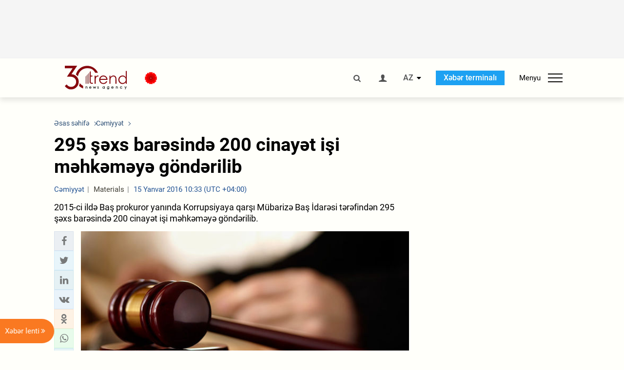

--- FILE ---
content_type: text/html; charset=UTF-8
request_url: https://az.trend.az/azerbaijan/society/2480714.html
body_size: 17437
content:
    <!DOCTYPE html>
<html lang="az"  itemscope itemtype="http://schema.org/NewsArticle">
    <head>
        <meta charset="UTF-8">
        <meta name="viewport" content="width=device-width, user-scalable=yes, initial-scale=1.0, maximum-scale=2.0, minimum-scale=1.0">
        <title>295 şəxs barəsində 200 cinayət işi məhkəməyə göndərilib - Trend.Az</title>

                    <meta name="description" content="2015-ci ildə Baş prokuror yanında Korrupsiyaya qarşı Mübarizə Baş İdarəsi tərəfindən 295 şəxs barəsində 200 cinayət işi məhkəməyə göndərilib. ">
                            <meta name="keywords" content="Azərbaycan xəbərləri, Azərbaycan, Gürcüstan, Qazaxıstan, Türkmənistan, Özbəkistan, İran, Türkiyə xəbərləri.">
                
        <!-- #FAVICONS -->
        <link rel="apple-touch-icon" sizes="180x180" href="/assets/favicon/apple-touch-icon.png?v=2022011801">
        <link rel="icon" type="image/png" sizes="32x32" href="/assets/favicon/favicon-32x32.png?v=2022011801">
        <link rel="icon" type="image/png" sizes="192x192" href="/assets/favicon/android-chrome-192x192.png?v=2022011801">
        <link rel="icon" type="image/png" sizes="16x16" href="/assets/favicon/favicon-16x16.png?v=2022011801">
        <link rel="manifest" href="/assets/favicon/site.webmanifest?v=2022011801">
        <link rel="mask-icon" href="/assets/favicon/safari-pinned-tab.svg?v=2022011801" color="#87080e">
        <link rel="shortcut icon" href="/assets/favicon/favicon.ico?v=2022011801">
        <meta name="msapplication-TileColor" content="#87080e">
        <meta name="msapplication-TileImage" content="/assets/favicon/mstile-144x144.png?v=2022011801">
        <meta name="msapplication-config" content="/assets/favicon/browserconfig.xml?v=2022011801">
        <meta name="theme-color" content="#87080e">

        <meta name="google-signin-client_id" content="355278291093-fmr6vhr45lp5al6o7lrmd6rhmei748dn.apps.googleusercontent.com">

        <meta name="yandex-verification" content="1e2cf2d477210d96" />

        <link rel="stylesheet" href="/assets/css/style.min.css?v=1756192040">


        <script>
            var trend_lang = 'az';
            var trend_site = 'news';
            var trend_cat = 'society';
            var trend_front_page = 'no';
        </script>

        <script async="async" src='https://www.googletagservices.com/tag/js/gpt.js'></script>
        <script>
            var googletag = googletag || {};
            googletag.cmd = googletag.cmd || [];

            var slotUIDs = {};
            var slotTIMERS = {};
            var TREND_Slots = [];
        </script>
                    <script>
                googletag.cmd.push(function () {
                    googletag.defineSlot("/4895143/TREND_slot_top_980x120", [[980, 120], [1000, 120], [1320, 120], [1330, 120]], "TREND_slot_top_980x120").addService(googletag.pubads());
                    googletag.defineSlot("/4895143/TREND_slot_news_top_980x120", [[980, 120], [1000, 120], [1320, 120], [1330, 120]], "TREND_slot_news_top_980x120").addService(googletag.pubads());
                    googletag.defineSlot("/4895143/TREND_slot_news_bottom_980x120", [[980, 120], [1000, 120], [1320, 120], [1330, 120]], "TREND_slot_news_bottom_980x120").addService(googletag.pubads());

                    googletag.defineSlot("/4895143/TREND_slot_horizontal_top_728x90", [[728, 90], [1320, 120], [1330, 120]], "TREND_slot_horizontal_top_728x90").addService(googletag.pubads());
                    googletag.defineSlot("/4895143/TREND_slot_horizontal_02_728x90", [[728, 90], [1320, 120], [1330, 120]], "TREND_slot_horizontal_02_728x90").addService(googletag.pubads());

                    googletag.defineSlot("/4895143/TREND_slot_horizontal_01_left_362x80", [362, 80], "TREND_slot_horizontal_01_left_362x80").addService(googletag.pubads());
                    googletag.defineSlot("/4895143/TREND_slot_horizontal_01_right_362x80", [362, 80], "TREND_slot_horizontal_01_right_362x80").addService(googletag.pubads());

                    googletag.defineSlot("/4895143/TREND_slot_right_top_240x400", [[300, 600], [240, 400]], "TREND_slot_right_top_240x400").addService(googletag.pubads());
                    googletag.defineSlot("/4895143/TREND_slot_right_bottom_240x400", [[300, 600], [240, 400]], "TREND_slot_right_bottom_240x400").addService(googletag.pubads());

                    googletag.defineSlot("/4895143/TREND_Slot_240x200_01", [[300, 300], [240, 200]], "TREND_Slot_240x200_01").addService(googletag.pubads());
                    googletag.defineSlot("/4895143/TREND_Slot_240x200_02", [[300, 300], [240, 200]], "TREND_Slot_240x200_02").addService(googletag.pubads());

                    googletag.defineSlot("/4895143/TREND_slot_right_news_top_240x400", [[300, 600], [240, 400]], "TREND_slot_right_news_top_240x400").addService(googletag.pubads());
                    googletag.defineSlot("/4895143/TREND_slot_right_news_bottom_240x400", [[300, 600], [240, 400]], "TREND_slot_right_news_bottom_240x400").addService(googletag.pubads());

                    googletag.defineSlot("/4895143/TREND_slot_news_bottom_468x60", [468, 60], "TREND_slot_news_bottom_468x60").addService(googletag.pubads());

                    googletag.defineSlot("/4895143/TREND_slot_horizontal_news_01_728x90", [728, 90], "TREND_slot_horizontal_news_01_728x90").addService(googletag.pubads());
                    googletag.defineSlot('/4895143/TREND_slot_horizontal_down_728x90', [728, 90], 'TREND_slot_horizontal_down_728x90').addService(googletag.pubads());

                    googletag.defineSlot('/4895143/TREND_Slot_250x250_01', [[300, 300], [250, 250]], 'div-gpt-ad-1408342069117-0').addService(googletag.pubads());
                    googletag.defineSlot('/4895143/TREND_Slot_250x250_news_01', [[300, 300], [250, 250]], 'div-gpt-ad-1408342069117-2').addService(googletag.pubads());
                    googletag.defineSlot('/4895143/TREND_Slot_250x250_02', [[300, 300], [250, 250]], 'div-gpt-ad-1408342069117-1').addService(googletag.pubads());

                    googletag.defineSlot('/4895143/TREND_slot_horizontal_01_240x80', [240, 80], 'TREND_slot_horizontal_01_240x80').addService(googletag.pubads());

                    googletag.defineSlot("/4895143/TREND_slot_END_HTML", [1, 1], "TREND_slot_END_HTML").addService(googletag.pubads());
                    googletag.defineSlot("/4895143/TREND_slot_END_HTML_Richmedia", [1, 1], "TREND_slot_END_HTML_Richmedia").addService(googletag.pubads());
                    googletag.defineSlot("/4895143/TREND_slot_NEWS_END_HTML", [1, 1], "TREND_slot_NEWS_END_HTML").addService(googletag.pubads());
                    googletag.pubads().setTargeting('trend_site', [trend_site]).setTargeting('trend_lang', [trend_lang]).setTargeting('trend_cat', [trend_cat]).setTargeting('trend_front_page', [trend_front_page]);
                    // googletag.pubads().enableSingleRequest();
                    googletag.pubads().collapseEmptyDivs();
                    googletag.enableServices();
                });


                function displayGPTSlot(slotId, divId) {
                    googletag.cmd.push(function () {
                        var slot = googletag.defineSlot("/4895143/" + slotId, [[300, 600], [240, 400]], divId)
                            .setTargeting('trend_site', [trend_site]).setTargeting('trend_lang', [trend_lang]).setTargeting('trend_cat', [trend_cat]).setTargeting('trend_front_page', [trend_front_page])
                            .addService(googletag.pubads());
                        googletag.display(slot);
                    });
                }

            </script>
        

<!--        <script async src="https://pagead2.googlesyndication.com/pagead/js/adsbygoogle.js"></script>-->
<!--        <script src="https://widget.svk-native.ru/js/loader.js" defer></script>-->

        <script>window.yaContextCb = window.yaContextCb || []</script>
        <script src="https://yandex.ru/ads/system/context.js" async></script>

        <link rel="canonical" href="https://az.trend.az/azerbaijan/society/2480714.html">
<meta name="robots" content="max-image-preview:large">
<meta name="twitter:card" content="summary_large_image">
<meta name="twitter:site" content="@trend_az">
<meta name="twitter:description" content="2015-ci ildə Baş prokuror yanında Korrupsiyaya qarşı Mübarizə Baş İdarəsi tərəfindən 295 şəxs barəsində 200 cinayət işi məhkəməyə göndərilib. ">
<meta name="twitter:title" content="295 şəxs barəsində 200 cinayət işi məhkəməyə göndərilib">
<meta itemprop="datePublished" content="2016-01-15T10:33:00+04:00">
<meta itemprop="dateCreated" content="2016-01-15T10:33:00+04:00">
<meta itemprop="dateModified" content="2016-01-15T10:33:00+04:00">
<meta itemprop="headline" content="295 şəxs barəsində 200 cinayət işi məhkəməyə göndərilib">
<meta itemprop="description" content="2015-ci ildə Baş prokuror yanında Korrupsiyaya qarşı Mübarizə Baş İdarəsi tərəfindən 295 şəxs barəsində 200 cinayət işi məhkəməyə göndərilib. ">
<meta name="lastmod" content="2016-01-15T10:33:00+04:00">
<meta name="pubdate" content="2016-01-15T10:33:00+04:00">
<meta property="fb:app_id" content="2741694992818354">
<meta property="og:title" content="295 şəxs barəsində 200 cinayət işi məhkəməyə göndərilib">
<meta property="og:description" content="2015-ci ildə Baş prokuror yanında Korrupsiyaya qarşı Mübarizə Baş İdarəsi tərəfindən 295 şəxs barəsində 200 cinayət işi məhkəməyə göndərilib. ">
<meta property="og:type" content="article">
<meta property="og:url" content="https://az.trend.az/azerbaijan/society/2480714.html">
<meta property="og:locale" content="az_AZ">
<meta property="og:site_name" content="Trend.Az">
<meta property="article:section" content="Cəmiyyət">
<meta property="article:published_time" content="2016-01-15T10:33:00+04:00">
<meta property="article:modified_time" content="2016-01-15T10:33:00+04:00">
<meta property="og:updated_time" content="2016-01-15T10:33:00+04:00">
<meta name="twitter:image" content="https://az.trend.az/media/2014/11/28/court_281114.jpg">
<meta property="og:image" content="https://az.trend.az/media/2014/11/28/court_281114.jpg">
<meta property="og:image:width" content="620">
<meta property="og:image:height" content="413">
<meta itemprop="image" content="https://az.trend.az/media/2014/11/28/court_281114.jpg">
<meta itemprop="thumbnailUrl" content="https://az.trend.az/media/2014/11/28/600x410/court_281114.jpg">
<link rel="image_src" href="https://az.trend.az/media/2014/11/28/court_281114.jpg">
<script>var openedNews={};</script>
<link rel="stylesheet" href="/assets/css/swiper.min.css?v1646901591">
<link rel="stylesheet" href="/assets/css/jquery.fancybox.min.css?v1646901591">

        <!-- Google tag (gtag.js) GA4-->
<script async src="https://www.googletagmanager.com/gtag/js?id=G-3L3QD46P5N"></script>
<script>
    window.dataLayer = window.dataLayer || [];
    function gtag(){dataLayer.push(arguments);}
    gtag('js', new Date());

    gtag('config', 'G-3L3QD46P5N');
</script>        <!-- Yandex.Metrika counter -->
<script type="text/javascript" >
    (function(m,e,t,r,i,k,a){m[i]=m[i]||function(){(m[i].a=m[i].a||[]).push(arguments)};
        m[i].l=1*new Date();
        for (var j = 0; j < document.scripts.length; j++) {if (document.scripts[j].src === r) { return; }}
        k=e.createElement(t),a=e.getElementsByTagName(t)[0],k.async=1,k.src=r,a.parentNode.insertBefore(k,a)})
    (window, document, "script", "https://mc.yandex.ru/metrika/tag.js", "ym");

    ym(5765395, "init", {
        clickmap:true,
        trackLinks:true,
        accurateTrackBounce:true
    });
</script>
<!-- /Yandex.Metrika counter -->        <!--LiveInternet counter-->
<script>
    new Image().src = "https://counter.yadro.ru/hit?r"+
        escape(document.referrer)+((typeof(screen)=="undefined")?"":
            ";s"+screen.width+"*"+screen.height+"*"+(screen.colorDepth?
                screen.colorDepth:screen.pixelDepth))+";u"+escape(document.URL)+
        ";h"+escape(document.title.substring(0,150))+
        ";"+Math.random();</script>
<!--/LiveInternet-->        <script src="https://www.google.com/recaptcha/api.js?render=6Le0Mn0eAAAAAH-ikFIP7pKEggs-8uUk3fIiwJ54"></script>
    </head>
    <body>
<!-- Yandex.Metrika counter -->
<noscript><div><img src="https://mc.yandex.ru/watch/5765395" style="position:absolute; left:-9999px;" alt="" /></div></noscript>
<!-- /Yandex.Metrika counter --><div class="header-wrapper">
    <div id="adv-top" class="adv-wrapper-horizontal">
        <div class="container">
            
                                    <div id="TREND_slot_news_top_980x120" style="min-height: 120px;">
    <script>
        googletag.cmd.push(function () {
            googletag.display('TREND_slot_news_top_980x120');
        });
    </script>
</div>                
                    </div>
    </div>
    <header>
        <div class="container">
            <div class="header-content">
                <div class="logo-wrapper">
                    <a href="/"><img class="logo" src="/assets/img/logo30.svg?v558" alt="Trend.az"></a>
                                            <img src="https://www.zeroline.az/assets/images/20yanvar.svg" class="icon" alt="">
                                    </div>
                <div class="left">
                </div>
                <div class="right">
                    <ul class="controls">
                        <li><a href="#" class="search-modal-btn"><i class="icon-search"></i></a></li>
                        <!--                        <li><a href="#"><i class="icon-calendar"></i></a></li>-->
                                                    <li><a href="#" class="login-modal-btn"><i class="icon-user"></i></a></li>
                        
                        <li class="dropdown">
                            <a title="Azərbaycan">AZ</a>
                            <ul class="dropdown-content lang-wrapper">
                                                                                                        <li><a href="https://ru.trend.az/" title="Русский"
                                           class="lang-link"
                                           data-lang="ru">RU</a>
                                    </li>
                                                                                                                                            <li><a href="https://www.trend.az/" title="English"
                                           class="lang-link"
                                           data-lang="en">EN</a>
                                    </li>
                                                            </ul>
                        </li>
                        <li class="get-access">
                            <a class="btn" target="_blank"
                               href="https://terminal.trend.az/en/pricing/">Xəbər terminalı</a>
                        </li>
                        <li>
                            <div class="menu-btn">
                                <span>Menyu</span>
                                <div class="menu-icon">
                                    <div></div>
                                    <div></div>
                                    <div></div>
                                </div>
                            </div>
                        </li>
                    </ul>
                </div>
            </div>
            <nav>
    <ul class="bold">
                                <li>
                <a href="https://az.trend.az/latest/" class="" target="">Xəbər lenti</a>
            </li>
                                <li>
                <a href="https://az.trend.az/sections/official-chronicle/" class="" target="">Rəsmi xronika</a>
            </li>
                                <li>
                <a href="https://www.youtube.com/user/TRENDNews2011" class="" target="_blank">Trend TV</a>
            </li>
            </ul>

    <ul class="categories">
                                                                                                        <li>
                <a href="https://az.trend.az/azerbaijan/politics/">Siyasət</a>

                <ul>
                                                                                                    </ul>
            </li>


                                            <li>
                <a href="https://az.trend.az/azerbaijan/society/">Cəmiyyət</a>

                <ul>
                                                        </ul>
            </li>


                                            <li>
                <a href="https://az.trend.az/business/">İqtisadiyyat</a>

                <ul>
                                                                                            <li class="menu-item">
                                <a href="https://az.trend.az/business/green-economy/"
                                   class="menu-link">Yaşıl iqtisadiyyat</a>
                            </li>
                                                                                                <li class="menu-item">
                                <a href="https://az.trend.az/business/energy/"
                                   class="menu-link">Energetika</a>
                            </li>
                                                                                                <li class="menu-item">
                                <a href="https://az.trend.az/business/economy/"
                                   class="menu-link">Biznes və iqtisadiyyat xəbərləri</a>
                            </li>
                                                                                                <li class="menu-item">
                                <a href="https://az.trend.az/business/it/"
                                   class="menu-link">Telekommunikasiya</a>
                            </li>
                                                                                                <li class="menu-item">
                                <a href="https://az.trend.az/business/tender/"
                                   class="menu-link">Tender müsabiqələri</a>
                            </li>
                                                                                                <li class="menu-item">
                                <a href="https://az.trend.az/business/tourism/"
                                   class="menu-link">Turizm</a>
                            </li>
                                                            </ul>
            </li>


                                            <li>
                <a href="https://az.trend.az/other/world/">Dünya xəbərləri</a>

                <ul>
                                                        </ul>
            </li>


                                            <li>
                <a href="https://az.trend.az/azerbaijan/incident/">Hadisə</a>

                <ul>
                                                        </ul>
            </li>


                                <li>
                <a href="https://az.trend.az/business/finance/">Maliyyə</a>

                <ul>
                                                        </ul>
            </li>


                                <li>
                <a href="https://az.trend.az/azerbaijan/gundem/">Gündəm</a>

                <ul>
                                                                                                    </ul>
            </li>


                                            <li>
                <a href="https://az.trend.az/azerbaijan/sports/">İdman</a>

                <ul>
                                                        </ul>
            </li>


                                <li>
                <a href="https://az.trend.az/azerbaijan/culture/">Mədəniyyət</a>

                <ul>
                                                        </ul>
            </li>


                                                                                    </ul>
<!--    <ul class="genres">-->
<!--        --><!--            --><!--            <li><a href="/--><!--/--><!--">--><!--</a></li>-->
<!--        --><!--    </ul>-->

    <ul class="bold">
                                <li>
                <a href="https://www.day.az/" class="" target="_blank">Day.az</a>
            </li>
                                <li>
                <a href="https://www.milli.az/" class="" target="_blank">Milli.az</a>
            </li>
                                <li>
                <a href="https://www.azernews.az/" class="" target="_blank">Azernews.az</a>
            </li>
                                <li>
                <a href="https://www.idman.biz/az/" class="" target="_blank">İDMAN.BİZ</a>
            </li>
                                <li>
                <a href="https://www.dhapress.com/az/" class="" target="_blank">DHA Press</a>
            </li>
            </ul>
</nav>        </div>


    </header>
            <div class="news-scroll-indicator">
            <div class="container">
                <span id="current-news-title">...</span>
            </div>
            <div class="indicator"></div>
        </div>
    </div>
<div class="container">
    <main class="news">
        <div class="grid">
            <div class="left-column">
                <ol class="breadcrumbs" itemscope itemtype="http://schema.org/BreadcrumbList">
                    <li itemprop="itemListElement" itemscope itemtype="http://schema.org/ListItem">
                        <a class="breadcrumb-link" itemscope itemtype="http://schema.org/Thing" itemprop="item" href="/" itemid="/">
                            <span itemprop="name">Əsas səhifə</span>
                        </a>
                        <meta itemprop="position" content="1"/>
                    </li>
                                            <li itemprop="itemListElement" itemscope itemtype="http://schema.org/ListItem">
                            <a class="breadcrumb-link" itemscope itemtype="http://schema.org/Thing" itemprop="item" href="https://az.trend.az/azerbaijan/society/" itemid="https://az.trend.az/azerbaijan/society/">
                                <span itemprop="name">Cəmiyyət</span>
                            </a>
                            <meta itemprop="position" content="2"/>
                        </li>
                                    </ol>
                
<div class="article" data-url="https://az.trend.az/azerbaijan/society/2480714.html">
    <div class="top-part">
                    <h1 class="">295 şəxs barəsində 200 cinayət işi məhkəməyə göndərilib</h1>
            <div class="meta">
                <span class="categories">Cəmiyyət</span>
                <span class="genres">Materials</span>
                <span class="date-time">15 Yanvar 2016 10:33 (UTC +04:00)</span>
            </div>
            <div class="meta">
                                                                <!--                <ul class="social-info">-->
                <!--                    <li><i class="icon-eye"></i> --><!--</li>-->
                <!--                </ul>-->
            </div>
                            <div class="excerpt">2015-ci ildə Baş prokuror yanında Korrupsiyaya qarşı Mübarizə Baş İdarəsi tərəfindən 295 şəxs barəsində 200 cinayət işi məhkəməyə göndərilib. </div>
                        </div>
    <div class="left-part">
        <div class="sticky-content">
            <div class="social">
                <ul class="social-sharing">
        <li class="facebook">
        <a role="button"
           data-sharer="facebook"
           aria-label="Facebook sharing"
           data-url="https://az.trend.az/azerbaijan/society/2480714.html"
        ><i class="icon-facebook"></i></a>
    </li>
    <li class="twitter">
        <a
                role="button"
                data-sharer="twitter"
                aria-label="Twitter sharing"
                data-title="295 şəxs barəsində 200 cinayət işi məhkəməyə göndərilib"
                data-url="https://az.trend.az/azerbaijan/society/2480714.html"
        ><i class="icon-twitter"></i>
        </a>
    </li>
    <li class="linkedin">
        <a role="button"
           data-sharer="linkedin"
           aria-label="Linkedin sharing"
           data-url="https://az.trend.az/azerbaijan/society/2480714.html"
        ><i class="icon-linkedin"></i></a>
    </li>
    <li class="vkontakte">
        <a role="button"
           data-sharer="vk"
           aria-label="vkontakte sharing"
           data-url="https://az.trend.az/azerbaijan/society/2480714.html"
        ><i class="icon-vkontakte"></i></a>
    </li>
    <li class="odnoklassniki">
        <a role="button"
           data-sharer="okru"
           aria-label="odnoklassniki sharing"
           data-url="https://az.trend.az/azerbaijan/society/2480714.html"
        ><i class="icon-odnoklassniki"></i></a>
    </li>
    <li class="whatsapp">
        <a
                role="button"
                data-sharer="whatsapp"
                aria-label="whatsapp sharing"
                data-title="295 şəxs barəsində 200 cinayət işi məhkəməyə göndərilib"
                data-url="https://az.trend.az/azerbaijan/society/2480714.html"
        ><i class="icon-whatsapp"></i></a>
    </li>
    <li class="telegram">
        <a
                role="button"
                data-sharer="telegram"
                aria-label="telegram sharing"
                data-url="https://az.trend.az/azerbaijan/society/2480714.html"><i class="icon-telegram"></i></a>
    </li>
    <li class="email">
        <a
                role="button"
                data-sharer="email"
                aria-label="send to email"
                data-to=""
                data-subject="295 şəxs barəsində 200 cinayət işi məhkəməyə göndərilib"
                data-title="295 şəxs barəsində 200 cinayət işi məhkəməyə göndərilib"
                data-url="https://az.trend.az/azerbaijan/society/2480714.html"><i class="icon-envelope-open"></i></a>
    </li>
</ul>            </div>
        </div>
    </div>
    <div class="right-part">
                    

            <div class="image-wrapper">
                <img src="https://az.trend.az/media/2014/11/28/court_281114.jpg" alt="295 şəxs barəsində 200 cinayət işi məhkəməyə göndərilib" style="aspect-ratio: 620 / 413;">
                            </div>
                <div class="article-paddings">
            <div class="read-news-on">
    <h4>Trend-i buradan izləyin</h4>
    <ul>
                    <li class="whatsapp">
                <a href="https://www.whatsapp.com/channel/0029Va8mm7K9Bb5vessDcw2M" target="_blank"><img src="/assets/img/whatsapp_btn.svg?v5" alt="Whatsapp"> <span>Whatsapp</span></a>
            </li>
                            <li class="telegram">
                <a href="https://t.me/trendNewsAgencyAz" target="_blank"><img src="/assets/img/telegram_btn.svg?v4" alt="Telegram"> <span>Telegram</span></a>
            </li>
                            <li class="facebook">
                <a href="https://www.facebook.com/az.trend.az" target="_blank"><img src="/assets/img/facebook_btn.svg?v4" alt="Facebook"> <span>Facebook</span></a>
            </li>
                            <li class="twitter">
                <a href="https://twitter.com/trend_az" target="_blank"><img src="/assets/img/twitter_btn.svg?v5" alt="Twitter"> <span>Twitter</span></a>
            </li>
                
                            <li class="google-news">
                <a href="https://news.google.com/publications/CAAqBwgKMNqQnwwwjrevBA" target="_blank"><img src="/assets/img/googlenews_btn.svg?v3" alt="Google News"> <span>News</span></a>
            </li>
            </ul>
</div>                    </div>


        <div class="article-content article-paddings" itemprop="articleBody">
            <p>Bakı. Samir Əli-Trend:</p>
<p>2015-ci ildə Baş prokuror yanında Korrupsiyaya qarşı Mübarizə Baş İdarəsi tərəfindən 295 şəxs barəsində 200 cinayət işi məhkəməyə göndərilib. Trend-in məlumatına görə, bunu bu gün 2015-ci il ərzində korrupsiyaya qarşı mübarizə sahəsində görülmüş işlərə dair kütləvi informasiya vasitələri və qeyri-hökümət təşkilatları nümayəndələrinin iştirakı ilə keçirilən mətbuat konfransında baş prokurorun müavini, İdarənin rəisi Kamran Əliyev deyib.</p><!-- inPage/Inpage/ -->
<!--<script async src="//code.ainsyndication.com/v2/js/slot.js?01092020"></script>-->
<!--<ins class="ainsyndication" style="display:block; width: 100%; z-index: -1;" data-ad-slot="4246"></ins>-->
<!-- inPage/Inpage/ -->

<div id="ad-video-container-696e40ebceea4" style="position: relative; width: 100%; height: 0;"></div>
<script>
    (function(containerId) {
        if (typeof window.loadAdVideoZL === 'undefined') {
            window.loadAdVideoZL = new Promise((resolve, reject) => {
                import('/vast_test/main.js?20250529001')
                    .then(module => {
                        window.initAdVideoZL = module.default;
                        resolve(window.initAdVideoZL);
                    })
                    .catch(reject);
            });
        }

        window.loadAdVideoZL.then((initAdVideoZL) => {
            initAdVideoZL(containerId);
        });
    })('ad-video-container-696e40ebceea4');
</script>
<p>İdarə rəisi qeyd edib ki, həmin işlər üzrə vurulmuş 143 milyon 883 min manat ziyandan ibtidai araşdırma mərhələsində 36 milyon 101 min manat və ya 25.1 % ödənilib. İstintaqı başa çatdırılmış 5 (beş) cinayət işi üzrə 43 milyon 654 min manat dəyərində əmlak üzərinə həbs qoyulub.</p>        </div>

        
                    <div class="tags article-paddings">
                <div class="tag-title">Məqalədə:</div>
                <ul>
                                            <li class="tag-item">
                            <a href="https://az.trend.az/tags/702/">Kamran Əliyev</a>
                        </li>
                                            <li class="tag-item">
                            <a href="https://az.trend.az/tags/5623/">korrupsiya ilə mübarizə</a>
                        </li>
                                    </ul>
            </div>
            </div>

</div>

<div class="banner-on-visible" data-slot-id="TREND_slot_Mobile_news_320x50_under_article" style="margin-left: auto; margin-right: auto; height: 100px;">
            <div id="TREND_slot_Mobile_news_320x50_under_article" style="height: 100px; margin: 0 auto;">
    <script>
        googletag.cmd.push(function () {
            googletag.display('TREND_slot_Mobile_news_320x50_under_article');
        });
    </script>
</div>    </div>


<!--<div class="adv-wrapper-horizontal">-->
<!--    <div style="width: 100%; text-align: center;">-->
<!--        <ins class="adsbygoogle"-->
<!--             style="display:block"-->
<!--             data-ad-client="ca-pub-4269329097479836"-->
<!--             data-ad-slot="1324310422"-->
<!--             data-ad-format="auto"-->
<!--             data-full-width-responsive="true"-->
            <!--</ins>-->
<!--        <script>-->
<!--            (adsbygoogle = window.adsbygoogle || []).push({});-->
<!--        </script>-->
<!--    </div>-->
<!--</div>-->
<script>
    openedNews.lang = "az";
    openedNews.id = 2480714;
    openedNews.date = 1452839580;
    openedNews.category_id = 3001;
    openedNews.genre_id = 20;
</script>

            </div>
            <div class="right-column">
                <div class="sticky-content">
                        <div class="adv-wrapper">
                    <div id="TREND_slot_right_news_top_240x400_1768833259" style="min-width: 240px; min-height: 400px;">
    <script>
        displayGPTSlot('TREND_slot_right_news_top_240x400', 'TREND_slot_right_news_top_240x400_1768833259');
    </script>
</div>            </div>
                </div>
            </div>

                            <div class="column-span-2">
                    <div class="adv-wrapper-horizontal">
                        <div id="TREND_slot_news_bottom_980x120">
    <script>
        googletag.cmd.push(function () {
            googletag.display('TREND_slot_news_bottom_980x120');
        });
    </script>
</div>                    </div>
                </div>
            
            <div id="more_news_loader" class="lds-ellipsis column-span-2" aria-hidden="true">
                <div></div>
                <div></div>
                <div></div>
                <div></div>
            </div>
        </div>
    </main>
</div>


<div class="side-news-list-btn">
    Xəbər lenti <i class="icon-angle-double-right"></i>
</div>

<div class="side-news-list">
    <div class="section-title"><h3>Xəbər lenti</h3></div>
    <div class="btn-close"><i class="icon-cancel"></i></div>
    <div class="news-list-scroll">
        <ul class="news-list">
                            <li class="">
                    <a href="https://az.trend.az/other/world/4143508.html">
                        <h4 class="">Timoşenka girov pulunu ödəyə bilməyəcəyini açıqladı</h4>
                        <div class="meta">
                            <span class="date-time">18:33 (UTC+04)</span>
                            <span class="categories">Dünya xəbərləri</span>
                            <span class="genres">Materials</span>
                        </div>
                    </a>
                </li>
                            <li class="">
                    <a href="https://az.trend.az/azerbaijan/society/4143530.html">
                        <h4 class="">Daha 4 istiqamət üzrə keçirilən müsabiqələrin qalibləri müəyyən edildi</h4>
                        <div class="meta">
                            <span class="date-time">18:30 (UTC+04)</span>
                            <span class="categories">Cəmiyyət</span>
                            <span class="genres">Materials</span>
                        </div>
                    </a>
                </li>
                            <li class="">
                    <a href="https://az.trend.az/azerbaijan/politics/4143429.html">
                        <h4 class="">20 Yanvar faciəsi insanlığa qarşı törədilən bir cinayətdir – Deputat</h4>
                        <div class="meta">
                            <span class="date-time">18:18 (UTC+04)</span>
                            <span class="categories">Siyasət</span>
                            <span class="genres">Materials</span>
                        </div>
                    </a>
                </li>
                            <li class="">
                    <a href="https://az.trend.az/azerbaijan/politics/4143525.html">
                        <h4 class=" bold-news">Heydər Əliyev Fondunun vitse-prezidenti Leyla Əliyeva Efiopiyanın Baş naziri ilə görüşüb (FOTO)</h4>
                        <div class="meta">
                            <span class="date-time">18:05 (UTC+04)</span>
                            <span class="categories">Siyasət</span>
                            <span class="genres">Materials</span>
                        </div>
                    </a>
                </li>
                            <li class="">
                    <a href="https://az.trend.az/other/world/4143476.html">
                        <h4 class="">Tramp Lukaşenkoya “Sülh şurasının” təsisçisi olmağı təklif edib – Rəsmi Minsk</h4>
                        <div class="meta">
                            <span class="date-time">18:00 (UTC+04)</span>
                            <span class="categories">Dünya xəbərləri</span>
                            <span class="genres">Materials</span>
                        </div>
                    </a>
                </li>
                            <li class="">
                    <a href="https://az.trend.az/azerbaijan/politics/4143514.html">
                        <h4 class=" bold-news">Rusiya qazı Azərbaycan vasitəsilə Ermənistana çatdırılacaq</h4>
                        <div class="meta">
                            <span class="date-time">17:52 (UTC+04)</span>
                            <span class="categories">Siyasət</span>
                            <span class="genres">Materials</span>
                        </div>
                    </a>
                </li>
                            <li class="">
                    <a href="https://az.trend.az/business/energy/4143479.html">
                        <h4 class="">Azərbaycan Rusiyadan elektrik enerjisi alışını artırıb</h4>
                        <div class="meta">
                            <span class="date-time">17:52 (UTC+04)</span>
                            <span class="categories">Energetika</span>
                            <span class="genres">Materials</span>
                        </div>
                    </a>
                </li>
                            <li class="">
                    <a href="https://az.trend.az/azerbaijan/society/4143510.html">
                        <h4 class=" bold-news">Rusiyadan və Qazaxıstandan beynəlxalq axtarışa verilmiş daha 3 nəfər Azərbaycana ekstradisiya edildi</h4>
                        <div class="meta">
                            <span class="date-time">17:49 (UTC+04)</span>
                            <span class="categories">Cəmiyyət</span>
                            <span class="genres">Materials</span>
                        </div>
                    </a>
                </li>
                            <li class="">
                    <a href="https://az.trend.az/other/world/4143433.html">
                        <h4 class="">Bərpa olunan enerji Çində kömürün payını azaltmağa başladı</h4>
                        <div class="meta">
                            <span class="date-time">17:47 (UTC+04)</span>
                            <span class="categories">Dünya xəbərləri</span>
                            <span class="genres">Materials</span>
                        </div>
                    </a>
                </li>
                            <li class="">
                    <a href="https://az.trend.az/other/world/4143507.html">
                        <h4 class="">CAR-da ağır yol qəzasında 13 şagird həlak oldu</h4>
                        <div class="meta">
                            <span class="date-time">17:42 (UTC+04)</span>
                            <span class="categories">Dünya xəbərləri</span>
                            <span class="genres">Materials</span>
                        </div>
                    </a>
                </li>
                            <li class="">
                    <a href="https://az.trend.az/azerbaijan/society/4143503.html">
                        <h4 class=" bold-news">Küləkli hava şəraiti ilə bağlı sarı və narıncı XƏBƏRDARLIQ</h4>
                        <div class="meta">
                            <span class="date-time">17:37 (UTC+04)</span>
                            <span class="categories">Cəmiyyət</span>
                            <span class="genres">Materials</span>
                        </div>
                    </a>
                </li>
                            <li class="">
                    <a href="https://az.trend.az/business/4143495.html">
                        <h4 class="">Çin şirkətləri Azərbaycanda alüminium istehsalı sahəsində birgə layihələr həyata keçirəcəklər</h4>
                        <div class="meta">
                            <span class="date-time">17:32 (UTC+04)</span>
                            <span class="categories">İqtisadiyyat</span>
                            <span class="genres">Materials</span>
                        </div>
                    </a>
                </li>
                            <li class="">
                    <a href="https://az.trend.az/business/4143487.html">
                        <h4 class="">Azərbaycanla Dünya Bankı arasında əməkdaşlığın perspektivləri dəyərləndirilib</h4>
                        <div class="meta">
                            <span class="date-time">17:28 (UTC+04)</span>
                            <span class="categories">İqtisadiyyat</span>
                            <span class="genres">Materials</span>
                        </div>
                    </a>
                </li>
                            <li class="">
                    <a href="https://az.trend.az/azerbaijan/society/4143483.html">
                        <h4 class="">&quot;Qurtuluş&quot; reabilitasiya mərkəzində aşkar edilmiş qanun pozuntuları ilə bağlı cinayət işi başlanıb</h4>
                        <div class="meta">
                            <span class="date-time">17:26 (UTC+04)</span>
                            <span class="categories">Cəmiyyət</span>
                            <span class="genres">Materials</span>
                        </div>
                    </a>
                </li>
                            <li class="">
                    <a href="https://az.trend.az/azerbaijan/society/4143477.html">
                        <h4 class="">UNEC Dünya İqtisadi Forumunun “Qlobal Risklər Hesabatı 2026”nın rəsmi tərəfdaşı seçilib</h4>
                        <div class="meta">
                            <span class="date-time">17:21 (UTC+04)</span>
                            <span class="categories">Cəmiyyət</span>
                            <span class="genres">Materials</span>
                        </div>
                    </a>
                </li>
                            <li class="">
                    <a href="https://az.trend.az/business/4143439.html">
                        <h4 class="">Azərbaycanda əhali ötən il benzin və dizelə bu qədər pul xərcləyib</h4>
                        <div class="meta">
                            <span class="date-time">17:17 (UTC+04)</span>
                            <span class="categories">İqtisadiyyat</span>
                            <span class="genres">Materials</span>
                        </div>
                    </a>
                </li>
                            <li class="">
                    <a href="https://az.trend.az/business/4143462.html">
                        <h4 class="">Azərbaycanın Suriyaya təbii qaz ixracından gəliri məlum olub</h4>
                        <div class="meta">
                            <span class="date-time">17:10 (UTC+04)</span>
                            <span class="categories">İqtisadiyyat</span>
                            <span class="genres">Materials</span>
                        </div>
                    </a>
                </li>
                            <li class="">
                    <a href="https://az.trend.az/azerbaijan/society/4143465.html">
                        <h4 class="">“Yüksəliş” müsabiqəsinin qaliblərinin ÇİRES-ə səfəri baş tutub (FOTO)</h4>
                        <div class="meta">
                            <span class="date-time">17:08 (UTC+04)</span>
                            <span class="categories">Cəmiyyət</span>
                            <span class="genres">Materials</span>
                        </div>
                    </a>
                </li>
                            <li class="">
                    <a href="https://az.trend.az/azerbaijan/politics/4143441.html">
                        <h4 class="">20 Yanvar - keçmişin ağrısı, bu günün dərsi və gələcəyin məsuliyyətidir - Azər Qarayev</h4>
                        <div class="meta">
                            <span class="date-time">17:07 (UTC+04)</span>
                            <span class="categories">Siyasət</span>
                            <span class="genres">Materials</span>
                        </div>
                    </a>
                </li>
                            <li class="">
                    <a href="https://az.trend.az/azerbaijan/politics/4143323.html">
                        <h4 class="">20 Yanvar faciəsi xalqa qarşı edilən tarixi cinayət idi - Vüqar Rəhimzadə</h4>
                        <div class="meta">
                            <span class="date-time">17:03 (UTC+04)</span>
                            <span class="categories">Siyasət</span>
                            <span class="genres">Materials</span>
                        </div>
                    </a>
                </li>
                            <li class="">
                    <a href="https://az.trend.az/business/4143451.html">
                        <h4 class="">Azərbaycan Dünya Bankı ilə su və kənd təsərrüfatı sektorlarında əməkdaşlığı müzakirə edib</h4>
                        <div class="meta">
                            <span class="date-time">17:01 (UTC+04)</span>
                            <span class="categories">İqtisadiyyat</span>
                            <span class="genres">Materials</span>
                        </div>
                    </a>
                </li>
                            <li class="">
                    <a href="https://az.trend.az/azerbaijan/society/4143448.html">
                        <h4 class=" bold-news">Futbol oyunu ilə əlaqədar Bakı metropolitenində iş saatı uzadılacaq</h4>
                        <div class="meta">
                            <span class="date-time">17:00 (UTC+04)</span>
                            <span class="categories">Cəmiyyət</span>
                            <span class="genres">Materials</span>
                        </div>
                    </a>
                </li>
                            <li class="">
                    <a href="https://az.trend.az/azerbaijan/gundem/4143447.html">
                        <h4 class=" bold-news">Gender bərabərliyi üzrə Milli Fəaliyyət Planının monitorinq modulu formalaşdırılacaq</h4>
                        <div class="meta">
                            <span class="date-time">17:00 (UTC+04)</span>
                            <span class="categories">Gündəm</span>
                            <span class="genres">Materials</span>
                        </div>
                    </a>
                </li>
                            <li class="">
                    <a href="https://az.trend.az/other/world/4143409.html">
                        <h4 class="">Qüdsdə bağçada kütləvi zəhərlənmə nəticəsində 2 körpə həyatını itirdi (YENİLƏNİB)</h4>
                        <div class="meta">
                            <span class="date-time">17:00 (UTC+04)</span>
                            <span class="categories">Dünya xəbərləri</span>
                            <span class="genres">Materials</span>
                        </div>
                    </a>
                </li>
                            <li class="">
                    <a href="https://az.trend.az/business/4143434.html">
                        <h4 class="">Ziraat Bank Azərbaycan 2025-ci ili uğurlu maliyyə göstəriciləri ilə başa vurub</h4>
                        <div class="meta">
                            <span class="date-time">16:55 (UTC+04)</span>
                            <span class="categories">İqtisadiyyat</span>
                            <span class="genres">Materials</span>
                        </div>
                    </a>
                </li>
                            <li class="">
                    <a href="https://az.trend.az/azerbaijan/gundem/4143432.html">
                        <h4 class=" bold-news">Azərbaycanda gender bərabərliyi sahəsində İşçi Qrup yaradılacaq</h4>
                        <div class="meta">
                            <span class="date-time">16:45 (UTC+04)</span>
                            <span class="categories">Gündəm</span>
                            <span class="genres">Materials</span>
                        </div>
                    </a>
                </li>
                            <li class="">
                    <a href="https://az.trend.az/other/world/4143428.html">
                        <h4 class="">Çexiyada administrasiya binasında atışma: ölən və yaralananlar var</h4>
                        <div class="meta">
                            <span class="date-time">16:41 (UTC+04)</span>
                            <span class="categories">Dünya xəbərləri</span>
                            <span class="genres">Materials</span>
                        </div>
                    </a>
                </li>
                            <li class="">
                    <a href="https://az.trend.az/azerbaijan/society/4143426.html">
                        <h4 class="">Avtomobil yollarında gözlənilən vəziyyət məlum oldu</h4>
                        <div class="meta">
                            <span class="date-time">16:35 (UTC+04)</span>
                            <span class="categories">Cəmiyyət</span>
                            <span class="genres">Materials</span>
                        </div>
                    </a>
                </li>
                            <li class="">
                    <a href="https://az.trend.az/azerbaijan/society/4143417.html">
                        <h4 class="">Müdafiə Nazirliyi və Dövlət Komitəsi arasında birgə tədbirlər planı imzalanıb</h4>
                        <div class="meta">
                            <span class="date-time">16:23 (UTC+04)</span>
                            <span class="categories">Cəmiyyət</span>
                            <span class="genres">Materials</span>
                        </div>
                    </a>
                </li>
                            <li class="">
                    <a href="https://az.trend.az/azerbaijan/incident/4143412.html">
                        <h4 class="">Ağdamda qəza nəticəsində sürücü xəsarət aldı</h4>
                        <div class="meta">
                            <span class="date-time">16:16 (UTC+04)</span>
                            <span class="categories">Hadisə</span>
                            <span class="genres">Materials</span>
                        </div>
                    </a>
                </li>
                            <li class="">
                    <a href="https://az.trend.az/azerbaijan/incident/4143406.html">
                        <h4 class="">Bakıda ana oğlu üçün həbsxanaya narkotik keçirərkən yaxalandı (FOTO)</h4>
                        <div class="meta">
                            <span class="date-time">16:10 (UTC+04)</span>
                            <span class="categories">Hadisə</span>
                            <span class="genres">Materials</span>
                        </div>
                    </a>
                </li>
                            <li class="">
                    <a href="https://az.trend.az/azerbaijan/gundem/4143402.html">
                        <h4 class=" bold-news">Bakıda sabah 10 marşrutun hərəkəti dəyişdirilir</h4>
                        <div class="meta">
                            <span class="date-time">16:09 (UTC+04)</span>
                            <span class="categories">Gündəm</span>
                            <span class="genres">Materials</span>
                        </div>
                    </a>
                </li>
                            <li class="">
                    <a href="https://az.trend.az/azerbaijan/gundem/4143403.html">
                        <h4 class=" bold-news">Bu tibb işçilərinin maaşına əlavələrin verilmə müddəti uzadıldı</h4>
                        <div class="meta">
                            <span class="date-time">16:07 (UTC+04)</span>
                            <span class="categories">Gündəm</span>
                            <span class="genres">Materials</span>
                        </div>
                    </a>
                </li>
                            <li class="">
                    <a href="https://az.trend.az/other/world/4143382.html">
                        <h4 class="">İranda internetə çıxış normal vəziyyətə dönəcək – Vitse-prezident</h4>
                        <div class="meta">
                            <span class="date-time">16:06 (UTC+04)</span>
                            <span class="categories">Dünya xəbərləri</span>
                            <span class="genres">Materials</span>
                        </div>
                    </a>
                </li>
                            <li class="">
                    <a href="https://az.trend.az/business/4143389.html">
                        <h4 class="">Azərbaycanda ötən il mənzil qiymətləri 103,1% artıb</h4>
                        <div class="meta">
                            <span class="date-time">16:00 (UTC+04)</span>
                            <span class="categories">İqtisadiyyat</span>
                            <span class="genres">Materials</span>
                        </div>
                    </a>
                </li>
                            <li class="">
                    <a href="https://az.trend.az/azerbaijan/gundem/4143378.html">
                        <h4 class="">Energetika Nazirliyində 20 Yanvar faciəsinin 36-cı ildönümü ilə əlaqədar anım tədbiri keçirilib (FOTO)</h4>
                        <div class="meta">
                            <span class="date-time">15:51 (UTC+04)</span>
                            <span class="categories">Gündəm</span>
                            <span class="genres">Materials</span>
                        </div>
                    </a>
                </li>
                            <li class="">
                    <a href="https://az.trend.az/azerbaijan/politics/4143392.html">
                        <h4 class=" bold-news">Heydər Əliyev Fondunun vitse-prezidenti Leyla Əliyeva Əddis-Əbəbədə bir sıra sosial və mədəni obyektlərlə tanış olub (FOTO)</h4>
                        <div class="meta">
                            <span class="date-time">15:46 (UTC+04)</span>
                            <span class="categories">Siyasət</span>
                            <span class="genres">Materials</span>
                        </div>
                    </a>
                </li>
                            <li class="">
                    <a href="https://az.trend.az/business/energy/4143364.html">
                        <h4 class="">Azərbaycan əmtəəlik qaz hasilatını artırıb</h4>
                        <div class="meta">
                            <span class="date-time">15:44 (UTC+04)</span>
                            <span class="categories">Energetika</span>
                            <span class="genres">Materials</span>
                        </div>
                    </a>
                </li>
                            <li class="">
                    <a href="https://az.trend.az/azerbaijan/politics/4143396.html">
                        <h4 class=" bold-news red-news">Prezident İlham Əliyev 2026-cı il üçün “Zayed İnsan Qardaşlığı Mükafatı”na layiq görülüb</h4>
                        <div class="meta">
                            <span class="date-time">15:43 (UTC+04)</span>
                            <span class="categories">Siyasət</span>
                            <span class="genres">Materials</span>
                        </div>
                    </a>
                </li>
                            <li class="">
                    <a href="https://az.trend.az/other/world/4143368.html">
                        <h4 class="">Yaponiyada parlament buraxıla bilər</h4>
                        <div class="meta">
                            <span class="date-time">15:35 (UTC+04)</span>
                            <span class="categories">Dünya xəbərləri</span>
                            <span class="genres">Materials</span>
                        </div>
                    </a>
                </li>
                            <li class="">
                    <a href="https://az.trend.az/business/4143370.html">
                        <h4 class="">Azərbaycanda minik və yük avtomobilləri istehsalı azalıb</h4>
                        <div class="meta">
                            <span class="date-time">15:28 (UTC+04)</span>
                            <span class="categories">İqtisadiyyat</span>
                            <span class="genres">Materials</span>
                        </div>
                    </a>
                </li>
                            <li class="">
                    <a href="https://az.trend.az/azerbaijan/incident/4143360.html">
                        <h4 class="">Bakıda oğurluq edən qardaşlar saxlanıldı</h4>
                        <div class="meta">
                            <span class="date-time">15:21 (UTC+04)</span>
                            <span class="categories">Hadisə</span>
                            <span class="genres">Materials</span>
                        </div>
                    </a>
                </li>
                            <li class="">
                    <a href="https://az.trend.az/other/world/4143337.html">
                        <h4 class="">Almaniyada zəncirvari qəza: 30-a yaxın yaralı var</h4>
                        <div class="meta">
                            <span class="date-time">15:15 (UTC+04)</span>
                            <span class="categories">Dünya xəbərləri</span>
                            <span class="genres">Materials</span>
                        </div>
                    </a>
                </li>
                            <li class="">
                    <a href="https://az.trend.az/azerbaijan/society/4143352.html">
                        <h4 class=" bold-news">Çovğun və şaxta olacaq - XƏBƏRDARLIQ</h4>
                        <div class="meta">
                            <span class="date-time">15:13 (UTC+04)</span>
                            <span class="categories">Cəmiyyət</span>
                            <span class="genres">Materials</span>
                        </div>
                    </a>
                </li>
                            <li class="">
                    <a href="https://az.trend.az/business/4143347.html">
                        <h4 class="">Dövlət büdcəsində ötən il 528 milyon manata yaxın profisit yaranıb</h4>
                        <div class="meta">
                            <span class="date-time">15:09 (UTC+04)</span>
                            <span class="categories">İqtisadiyyat</span>
                            <span class="genres">Materials</span>
                        </div>
                    </a>
                </li>
                            <li class="">
                    <a href="https://az.trend.az/azerbaijan/politics/4143354.html">
                        <h4 class=" bold-news red-news">Prezident İlham Əliyev Ümumdünya İqtisadi Forumunun illik toplantısında iştirak etmək üçün İsveçrəyə səfərə gəlib (FOTO/VİDEO)</h4>
                        <div class="meta">
                            <span class="date-time">15:08 (UTC+04)</span>
                            <span class="categories">Siyasət</span>
                            <span class="genres">Materials</span>
                        </div>
                    </a>
                </li>
                            <li class="">
                    <a href="https://az.trend.az/azerbaijan/politics/4143312.html">
                        <h4 class=" bold-news">Ermənistan-Türkiyə normallaşması Azərbaycanla əlaqələrə müsbət təsir göstərəcək - Rubinyan</h4>
                        <div class="meta">
                            <span class="date-time">15:05 (UTC+04)</span>
                            <span class="categories">Siyasət</span>
                            <span class="genres">Materials</span>
                        </div>
                    </a>
                </li>
                            <li class="">
                    <a href="https://az.trend.az/business/it/4143342.html">
                        <h4 class="">İnformasiya və rabitəsektorunda xidmətlərin dəyəri 9%-ə yaxına artıb</h4>
                        <div class="meta">
                            <span class="date-time">15:04 (UTC+04)</span>
                            <span class="categories">Telekommunikasiya</span>
                            <span class="genres">Materials</span>
                        </div>
                    </a>
                </li>
                            <li class="">
                    <a href="https://az.trend.az/business/4143338.html">
                        <h4 class=" bold-news">Azərbaycan iqtisadiyyatına xarici investisiya qoyuluşu 4,2 milyard manatı ötüb</h4>
                        <div class="meta">
                            <span class="date-time">14:58 (UTC+04)</span>
                            <span class="categories">İqtisadiyyat</span>
                            <span class="genres">Materials</span>
                        </div>
                    </a>
                </li>
                            <li class="">
                    <a href="https://az.trend.az/azerbaijan/society/4143332.html">
                        <h4 class="">Azərbaycan və Malayziya arasında fövqəladə halların idarə edilməsi sahəsində beynəlxalq əməkdaşlıq müzakirə edilib (FOTO)</h4>
                        <div class="meta">
                            <span class="date-time">14:56 (UTC+04)</span>
                            <span class="categories">Cəmiyyət</span>
                            <span class="genres">Materials</span>
                        </div>
                    </a>
                </li>
                            <li class="">
                    <a href="https://az.trend.az/business/4143326.html">
                        <h4 class="">Ötən ilin 11 ayında ölkəyə idxal olunan minik və yük avtomobillərinin sayı açıqlanıb</h4>
                        <div class="meta">
                            <span class="date-time">14:53 (UTC+04)</span>
                            <span class="categories">İqtisadiyyat</span>
                            <span class="genres">Materials</span>
                        </div>
                    </a>
                </li>
                            <li class="">
                    <a href="https://az.trend.az/business/finance/4143217.html">
                        <h4 class=" bold-news">2026-2027-ci illərdə qlobal inflyasiya səviyyəsi enməyə davam edəcək - BVF</h4>
                        <div class="meta">
                            <span class="date-time">14:50 (UTC+04)</span>
                            <span class="categories">Maliyyə</span>
                            <span class="genres">Materials</span>
                        </div>
                    </a>
                </li>
                            <li class="">
                    <a href="https://az.trend.az/business/4143322.html">
                        <h4 class="">Azərbaycanda ağ neft istehsalı 23%-ə yaxın artıb</h4>
                        <div class="meta">
                            <span class="date-time">14:50 (UTC+04)</span>
                            <span class="categories">İqtisadiyyat</span>
                            <span class="genres">Materials</span>
                        </div>
                    </a>
                </li>
                            <li class="">
                    <a href="https://az.trend.az/business/4143317.html">
                        <h4 class="">Azərbaycanda avtomobil benzini istehsalı 17%-dən çox artıb</h4>
                        <div class="meta">
                            <span class="date-time">14:47 (UTC+04)</span>
                            <span class="categories">İqtisadiyyat</span>
                            <span class="genres">Materials</span>
                        </div>
                    </a>
                </li>
                            <li class="">
                    <a href="https://az.trend.az/business/4143313.html">
                        <h4 class="">Azərbaycanda işsiz şəxslərin sayı açıqlandı</h4>
                        <div class="meta">
                            <span class="date-time">14:46 (UTC+04)</span>
                            <span class="categories">İqtisadiyyat</span>
                            <span class="genres">Materials</span>
                        </div>
                    </a>
                </li>
                            <li class="">
                    <a href="https://az.trend.az/business/4143308.html">
                        <h4 class=" bold-news">Azərbaycanda qızıl və gümüş hasilatı artıb</h4>
                        <div class="meta">
                            <span class="date-time">14:42 (UTC+04)</span>
                            <span class="categories">İqtisadiyyat</span>
                            <span class="genres">Materials</span>
                        </div>
                    </a>
                </li>
                            <li class="">
                    <a href="https://az.trend.az/business/4143306.html">
                        <h4 class="">Bu il üçün məşğul əhalinin sayı məlum olub</h4>
                        <div class="meta">
                            <span class="date-time">14:41 (UTC+04)</span>
                            <span class="categories">İqtisadiyyat</span>
                            <span class="genres">Materials</span>
                        </div>
                    </a>
                </li>
                            <li class="">
                    <a href="https://az.trend.az/business/4143302.html">
                        <h4 class="">Ötən il metrodan istifadə edənlərin sayında azalma, hava nəqliyyatı ilə daşımalarda isə artım olub</h4>
                        <div class="meta">
                            <span class="date-time">14:37 (UTC+04)</span>
                            <span class="categories">İqtisadiyyat</span>
                            <span class="genres">Materials</span>
                        </div>
                    </a>
                </li>
                            <li class="">
                    <a href="https://az.trend.az/business/4143296.html">
                        <h4 class=" bold-news">Nəqliyyat dəhlizlərində yük daşımalarının həcmi açıqlandı</h4>
                        <div class="meta">
                            <span class="date-time">14:35 (UTC+04)</span>
                            <span class="categories">İqtisadiyyat</span>
                            <span class="genres">Materials</span>
                        </div>
                    </a>
                </li>
                            <li class="">
                    <a href="https://az.trend.az/azerbaijan/society/4143293.html">
                        <h4 class=" bold-news">Ötən il Azərbaycanda bu xəstəliklər artıb</h4>
                        <div class="meta">
                            <span class="date-time">14:34 (UTC+04)</span>
                            <span class="categories">Cəmiyyət</span>
                            <span class="genres">Materials</span>
                        </div>
                    </a>
                </li>
                            <li class="">
                    <a href="https://az.trend.az/azerbaijan/society/4143289.html">
                        <h4 class="">Wolt Azərbaycanda tətbiqin yenilənmiş versiyasını təqdim edir: platforma yemək çatdırılmasından kənara çıxaraq inkişaf edir</h4>
                        <div class="meta">
                            <span class="date-time">14:33 (UTC+04)</span>
                            <span class="categories">Cəmiyyət</span>
                            <span class="genres">Materials</span>
                        </div>
                    </a>
                </li>
                            <li class="">
                    <a href="https://az.trend.az/business/4143290.html">
                        <h4 class=" bold-news">Ötən il yük və sərnişin daşımalarında bu qədər artım olub</h4>
                        <div class="meta">
                            <span class="date-time">14:32 (UTC+04)</span>
                            <span class="categories">İqtisadiyyat</span>
                            <span class="genres">Materials</span>
                        </div>
                    </a>
                </li>
                            <li class="">
                    <a href="https://az.trend.az/azerbaijan/society/4143288.html">
                        <h4 class="">2025-ci ildə ölkədə təhsil alan əcnəbi tələbələrin sayı açıqlandı</h4>
                        <div class="meta">
                            <span class="date-time">14:30 (UTC+04)</span>
                            <span class="categories">Cəmiyyət</span>
                            <span class="genres">Materials</span>
                        </div>
                    </a>
                </li>
                            <li class="">
                    <a href="https://az.trend.az/business/4143285.html">
                        <h4 class="">Ölkə üzrə iribuynuzlu heyvan sayı açıqlandı</h4>
                        <div class="meta">
                            <span class="date-time">14:29 (UTC+04)</span>
                            <span class="categories">İqtisadiyyat</span>
                            <span class="genres">Materials</span>
                        </div>
                    </a>
                </li>
                            <li class="">
                    <a href="https://az.trend.az/azerbaijan/society/4143281.html">
                        <h4 class=" bold-news">Ötən il Azərbaycanda ali təhsil alanların sayı artıb</h4>
                        <div class="meta">
                            <span class="date-time">14:28 (UTC+04)</span>
                            <span class="categories">Cəmiyyət</span>
                            <span class="genres">Materials</span>
                        </div>
                    </a>
                </li>
                            <li class="">
                    <a href="https://az.trend.az/azerbaijan/society/4143279.html">
                        <h4 class=" bold-news">2025-ci ildə ünvanlı sosial yardımın orta aylıq məbləği 95,7 manat olub</h4>
                        <div class="meta">
                            <span class="date-time">14:25 (UTC+04)</span>
                            <span class="categories">Cəmiyyət</span>
                            <span class="genres">Materials</span>
                        </div>
                    </a>
                </li>
                            <li class="">
                    <a href="https://az.trend.az/business/4143270.html">
                        <h4 class=" bold-news">Ötən il Azərbaycanda 2 milyarddan çox yumurta istehsal edilib</h4>
                        <div class="meta">
                            <span class="date-time">14:25 (UTC+04)</span>
                            <span class="categories">İqtisadiyyat</span>
                            <span class="genres">Materials</span>
                        </div>
                    </a>
                </li>
                            <li class="">
                    <a href="https://az.trend.az/business/energy/4143268.html">
                        <h4 class=" bold-news">Bakı-Tbilisi-Ərzurum boru kəməri ilə nəqletmə artıb</h4>
                        <div class="meta">
                            <span class="date-time">14:25 (UTC+04)</span>
                            <span class="categories">Energetika</span>
                            <span class="genres">Materials</span>
                        </div>
                    </a>
                </li>
                            <li class="">
                    <a href="https://az.trend.az/azerbaijan/society/4143267.html">
                        <h4 class="">Bu il ölkədə təhsil alan uşaqların sayı açıqlandı</h4>
                        <div class="meta">
                            <span class="date-time">14:25 (UTC+04)</span>
                            <span class="categories">Cəmiyyət</span>
                            <span class="genres">Materials</span>
                        </div>
                    </a>
                </li>
                            <li class="">
                    <a href="https://az.trend.az/azerbaijan/society/4143271.html">
                        <h4 class=" bold-news">Ötən il neçə nəfərə pensiya, təqaüd, müavinət verilib? – RƏSMİ</h4>
                        <div class="meta">
                            <span class="date-time">14:24 (UTC+04)</span>
                            <span class="categories">Cəmiyyət</span>
                            <span class="genres">Materials</span>
                        </div>
                    </a>
                </li>
                            <li class="">
                    <a href="https://az.trend.az/business/finance/4143215.html">
                        <h4 class=" bold-news">Beynəlxalq Valyuta Fondu 2026-cı il üzrə qlobal iqtisadi artım proqnozlarını yüksəldib</h4>
                        <div class="meta">
                            <span class="date-time">14:23 (UTC+04)</span>
                            <span class="categories">Maliyyə</span>
                            <span class="genres">Materials</span>
                        </div>
                    </a>
                </li>
                            <li class="">
                    <a href="https://az.trend.az/business/4143263.html">
                        <h4 class=" bold-news">Ötən il əhalinin gəlirləri 8% artıb</h4>
                        <div class="meta">
                            <span class="date-time">14:23 (UTC+04)</span>
                            <span class="categories">İqtisadiyyat</span>
                            <span class="genres">Materials</span>
                        </div>
                    </a>
                </li>
                            <li class="">
                    <a href="https://az.trend.az/business/4143260.html">
                        <h4 class="">Bakı-Tbilisi-Ceyhan boru kəməri ilə neft ixracı azalıb</h4>
                        <div class="meta">
                            <span class="date-time">14:22 (UTC+04)</span>
                            <span class="categories">İqtisadiyyat</span>
                            <span class="genres">Materials</span>
                        </div>
                    </a>
                </li>
                            <li class="">
                    <a href="https://az.trend.az/business/4143257.html">
                        <h4 class="">Ötən il qida məhsullarının istehsalında 9,1 faiz artım olub</h4>
                        <div class="meta">
                            <span class="date-time">14:21 (UTC+04)</span>
                            <span class="categories">İqtisadiyyat</span>
                            <span class="genres">Materials</span>
                        </div>
                    </a>
                </li>
                            <li class="">
                    <a href="https://az.trend.az/azerbaijan/society/4143252.html">
                        <h4 class=" bold-news">Nikah və boşanmaların sayı azalıb</h4>
                        <div class="meta">
                            <span class="date-time">14:21 (UTC+04)</span>
                            <span class="categories">Cəmiyyət</span>
                            <span class="genres">Materials</span>
                        </div>
                    </a>
                </li>
                            <li class="">
                    <a href="https://az.trend.az/azerbaijan/society/4143250.html">
                        <h4 class=" bold-news">Azərbaycanda ölümlərin sayı artıb</h4>
                        <div class="meta">
                            <span class="date-time">14:19 (UTC+04)</span>
                            <span class="categories">Cəmiyyət</span>
                            <span class="genres">Materials</span>
                        </div>
                    </a>
                </li>
                            <li class="">
                    <a href="https://az.trend.az/azerbaijan/society/4143245.html">
                        <h4 class=" bold-news">Ötən il doğulan körpə sayı azalıb</h4>
                        <div class="meta">
                            <span class="date-time">14:18 (UTC+04)</span>
                            <span class="categories">Cəmiyyət</span>
                            <span class="genres">Materials</span>
                        </div>
                    </a>
                </li>
                            <li class="">
                    <a href="https://az.trend.az/azerbaijan/society/4143255.html">
                        <h4 class=" bold-news">2025-ci ilin 11 ayında ortaaylıq əməkhaqqı 1089,2 manat olub</h4>
                        <div class="meta">
                            <span class="date-time">14:17 (UTC+04)</span>
                            <span class="categories">Cəmiyyət</span>
                            <span class="genres">Materials</span>
                        </div>
                    </a>
                </li>
                            <li class="">
                    <a href="https://az.trend.az/azerbaijan/society/4143244.html">
                        <h4 class=" bold-news">Azad edilən ərazilərdə neçə sakinin məskunlaşdığı məlum oldu</h4>
                        <div class="meta">
                            <span class="date-time">14:16 (UTC+04)</span>
                            <span class="categories">Cəmiyyət</span>
                            <span class="genres">Materials</span>
                        </div>
                    </a>
                </li>
                            <li class="">
                    <a href="https://az.trend.az/azerbaijan/gundem/4143240.html">
                        <h4 class=" bold-news">Azərbaycan əhalisinin sayı açıqlandı</h4>
                        <div class="meta">
                            <span class="date-time">14:15 (UTC+04)</span>
                            <span class="categories">Gündəm</span>
                            <span class="genres">Materials</span>
                        </div>
                    </a>
                </li>
                            <li class="">
                    <a href="https://az.trend.az/azerbaijan/society/4143239.html">
                        <h4 class=" bold-news">Ötən həftə 6 tank əleyhinə mina zərərsizləşdirilib</h4>
                        <div class="meta">
                            <span class="date-time">14:15 (UTC+04)</span>
                            <span class="categories">Cəmiyyət</span>
                            <span class="genres">Materials</span>
                        </div>
                    </a>
                </li>
                            <li class="">
                    <a href="https://az.trend.az/azerbaijan/society/4143241.html">
                        <h4 class=" bold-news">Sabah bəzi küçə və prospektlərdə nəqliyyatın hərəkətinə məhdudiyyət qoyulacaq</h4>
                        <div class="meta">
                            <span class="date-time">14:14 (UTC+04)</span>
                            <span class="categories">Cəmiyyət</span>
                            <span class="genres">Materials</span>
                        </div>
                    </a>
                </li>
                            <li class="">
                    <a href="https://az.trend.az/business/4143238.html">
                        <h4 class="">ABB-nin ipoteka krediti ilə “Gəncə Park City”-də mənzil sahibi olun!</h4>
                        <div class="meta">
                            <span class="date-time">14:10 (UTC+04)</span>
                            <span class="categories">İqtisadiyyat</span>
                            <span class="genres">Materials</span>
                        </div>
                    </a>
                </li>
                            <li class="">
                    <a href="https://az.trend.az/azerbaijan/society/4142788.html">
                        <h4 class=" bold-news">Onlar İTV Yayım Şurası üzvlüyünün yeni namizədləridir</h4>
                        <div class="meta">
                            <span class="date-time">14:00 (UTC+04)</span>
                            <span class="categories">Cəmiyyət</span>
                            <span class="genres">Materials</span>
                        </div>
                    </a>
                </li>
                            <li class="">
                    <a href="https://az.trend.az/azerbaijan/society/4142768.html">
                        <h4 class=" bold-news">Kinematoqrafiya sahəsinə yeni anlayışlar gətirilir</h4>
                        <div class="meta">
                            <span class="date-time">14:00 (UTC+04)</span>
                            <span class="categories">Cəmiyyət</span>
                            <span class="genres">Materials</span>
                        </div>
                    </a>
                </li>
                            <li class="">
                    <a href="https://az.trend.az/azerbaijan/society/4142777.html">
                        <h4 class=" bold-news">Bu filmlərin istehsal xərcləri qismən geri ödəniləcək</h4>
                        <div class="meta">
                            <span class="date-time">14:00 (UTC+04)</span>
                            <span class="categories">Cəmiyyət</span>
                            <span class="genres">Materials</span>
                        </div>
                    </a>
                </li>
                            <li class="">
                    <a href="https://az.trend.az/azerbaijan/society/4142776.html">
                        <h4 class=" bold-news">Xarici prodüserlər Azərbaycanda film istehsalına cəlb edilir</h4>
                        <div class="meta">
                            <span class="date-time">14:00 (UTC+04)</span>
                            <span class="categories">Cəmiyyət</span>
                            <span class="genres">Materials</span>
                        </div>
                    </a>
                </li>
                            <li class="">
                    <a href="https://az.trend.az/azerbaijan/society/4143221.html">
                        <h4 class="">Vətəndaşlığı olmayan şəxslərin Azərbaycan dili üzrə fəlsəfə doktoru imtahanı keçiriləcək</h4>
                        <div class="meta">
                            <span class="date-time">13:50 (UTC+04)</span>
                            <span class="categories">Cəmiyyət</span>
                            <span class="genres">Materials</span>
                        </div>
                    </a>
                </li>
                            <li class="">
                    <a href="https://az.trend.az/azerbaijan/society/4143218.html">
                        <h4 class=" bold-news">Azərbaycan Ordusunun Baş Qərargah rəisi Qətərdədir (FOTO)</h4>
                        <div class="meta">
                            <span class="date-time">13:48 (UTC+04)</span>
                            <span class="categories">Cəmiyyət</span>
                            <span class="genres">Materials</span>
                        </div>
                    </a>
                </li>
                            <li class="">
                    <a href="https://az.trend.az/azerbaijan/sports/4143211.html">
                        <h4 class="">UEFA Çempionlar Liqası: “Qarabağ” – “Ayntraxt” oyununun hakimləri açıqlandı</h4>
                        <div class="meta">
                            <span class="date-time">13:30 (UTC+04)</span>
                            <span class="categories">İdman</span>
                            <span class="genres">Materials</span>
                        </div>
                    </a>
                </li>
                            <li class="">
                    <a href="https://az.trend.az/business/energy/4143191.html">
                        <h4 class="">Azərbaycanla energetika sahəsində əməkdaşlıq Çexiya üçün mühüm əhəmiyyət kəsb edir - Səfir</h4>
                        <div class="meta">
                            <span class="date-time">13:26 (UTC+04)</span>
                            <span class="categories">Energetika</span>
                            <span class="genres">Materials</span>
                        </div>
                    </a>
                </li>
                            <li class="">
                    <a href="https://az.trend.az/azerbaijan/incident/4143206.html">
                        <h4 class="">Oğuzda qanunsuz ağac kəsimi: təbiətə 6 min manatdan artıq maddi ziyan vuruldu</h4>
                        <div class="meta">
                            <span class="date-time">13:22 (UTC+04)</span>
                            <span class="categories">Hadisə</span>
                            <span class="genres">Materials</span>
                        </div>
                    </a>
                </li>
                            <li class="">
                    <a href="https://az.trend.az/business/4143147.html">
                        <h4 class=" bold-news">Bakı Limanı region üzrə logistika mərkəzi kimi mövqeyini möhkəmləndirir - MÜSAHİBƏ (FOTO)</h4>
                        <div class="meta">
                            <span class="date-time">13:20 (UTC+04)</span>
                            <span class="categories">İqtisadiyyat</span>
                            <span class="genres">Materials</span>
                        </div>
                    </a>
                </li>
                            <li class="">
                    <a href="https://az.trend.az/azerbaijan/sports/4143198.html">
                        <h4 class="">&quot;Qarabağ&quot;ın futbolçusu Superliqa klubunun hədəfindədir</h4>
                        <div class="meta">
                            <span class="date-time">13:08 (UTC+04)</span>
                            <span class="categories">İdman</span>
                            <span class="genres">Materials</span>
                        </div>
                    </a>
                </li>
                            <li class="">
                    <a href="https://az.trend.az/azerbaijan/gundem/4143189.html">
                        <h4 class=" bold-news">Ombudsman bəyanat yaydı</h4>
                        <div class="meta">
                            <span class="date-time">12:55 (UTC+04)</span>
                            <span class="categories">Gündəm</span>
                            <span class="genres">Materials</span>
                        </div>
                    </a>
                </li>
                            <li class="">
                    <a href="https://az.trend.az/azerbaijan/politics/4143163.html">
                        <h4 class=" bold-news">Ştutqartda Azərbaycan Evi: Diaspor siyasətinin davamlılığının göstəricisi</h4>
                        <div class="meta">
                            <span class="date-time">12:50 (UTC+04)</span>
                            <span class="categories">Siyasət</span>
                            <span class="genres">Materials</span>
                        </div>
                    </a>
                </li>
                            <li class="">
                    <a href="https://az.trend.az/azerbaijan/society/4143187.html">
                        <h4 class="">Sabah intensiv yağış yağacaq</h4>
                        <div class="meta">
                            <span class="date-time">12:49 (UTC+04)</span>
                            <span class="categories">Cəmiyyət</span>
                            <span class="genres">Materials</span>
                        </div>
                    </a>
                </li>
                            <li class="">
                    <a href="https://az.trend.az/azerbaijan/society/4143184.html">
                        <h4 class="">Epilepsiya haqqında hər şey: səbəblər, ilk yardım və müalicə - Səhiyyə Nazirliyi</h4>
                        <div class="meta">
                            <span class="date-time">12:45 (UTC+04)</span>
                            <span class="categories">Cəmiyyət</span>
                            <span class="genres">Materials</span>
                        </div>
                    </a>
                </li>
                            <li class="">
                    <a href="https://az.trend.az/azerbaijan/incident/4143181.html">
                        <h4 class=" bold-news">Ötən il qatar qarşısına çıxan 8 nəfər həyatını itirib (VİDEO)</h4>
                        <div class="meta">
                            <span class="date-time">12:42 (UTC+04)</span>
                            <span class="categories">Hadisə</span>
                            <span class="genres">Materials</span>
                        </div>
                    </a>
                </li>
                            <li class="">
                    <a href="https://az.trend.az/azerbaijan/sports/4143183.html">
                        <h4 class="">&quot;Real&quot; müdafiəçisinə yeni müqavilə təklif edəcək</h4>
                        <div class="meta">
                            <span class="date-time">12:37 (UTC+04)</span>
                            <span class="categories">İdman</span>
                            <span class="genres">Materials</span>
                        </div>
                    </a>
                </li>
                            <li class="">
                    <a href="https://az.trend.az/azerbaijan/politics/4143173.html">
                        <h4 class=" bold-news">Milli Məclis Beynəlxalq Əmək Təşkilatının Konvensiyasını ratifikasiya edəcək</h4>
                        <div class="meta">
                            <span class="date-time">12:26 (UTC+04)</span>
                            <span class="categories">Siyasət</span>
                            <span class="genres">Materials</span>
                        </div>
                    </a>
                </li>
                            <li class="">
                    <a href="https://az.trend.az/azerbaijan/politics/4143170.html">
                        <h4 class=" bold-news">Azərbaycan və İordaniya gömrük sahəsində əməkdaşlıq edəcək</h4>
                        <div class="meta">
                            <span class="date-time">12:25 (UTC+04)</span>
                            <span class="categories">Siyasət</span>
                            <span class="genres">Materials</span>
                        </div>
                    </a>
                </li>
                            <li class="">
                    <a href="https://az.trend.az/azerbaijan/society/4143167.html">
                        <h4 class=" bold-news">Bakı Marafonu ilk dəfə olaraq 42 km-də keçiriləcək: qeydiyyat başladı</h4>
                        <div class="meta">
                            <span class="date-time">12:24 (UTC+04)</span>
                            <span class="categories">Cəmiyyət</span>
                            <span class="genres">Materials</span>
                        </div>
                    </a>
                </li>
                            <li class="">
                    <a href="https://az.trend.az/azerbaijan/politics/4143164.html">
                        <h4 class=" bold-news">Heydər Əliyev Fondunun vitse-prezidenti Leyla Əliyeva Efiopiyada “MESOB” dövlət xidməti mərkəzində olub (FOTO)</h4>
                        <div class="meta">
                            <span class="date-time">12:20 (UTC+04)</span>
                            <span class="categories">Siyasət</span>
                            <span class="genres">Materials</span>
                        </div>
                    </a>
                </li>
                            <li class="">
                    <a href="https://az.trend.az/azerbaijan/gundem/4143159.html">
                        <h4 class=" bold-news">Azərbaycanın suverenliyinin tam bərpası ilə 20 Yanvar şəhidlərinin arzuları yerinə yetirildi - Səfir</h4>
                        <div class="meta">
                            <span class="date-time">12:19 (UTC+04)</span>
                            <span class="categories">Gündəm</span>
                            <span class="genres">Materials</span>
                        </div>
                    </a>
                </li>
                            <li class="">
                    <a href="https://az.trend.az/other/world/4143150.html">
                        <h4 class="">İranda son hadisələrdə 3,7 mindən çox hüquq-mühafizə orqanı əməkdaşı yaralanıb</h4>
                        <div class="meta">
                            <span class="date-time">12:16 (UTC+04)</span>
                            <span class="categories">Dünya xəbərləri</span>
                            <span class="genres">Materials</span>
                        </div>
                    </a>
                </li>
                            <li class="">
                    <a href="https://az.trend.az/azerbaijan/society/4143143.html">
                        <h4 class=" bold-news">Səfirlər Şəhidlər Xiyabanını ziyarət etdi (FOTO)</h4>
                        <div class="meta">
                            <span class="date-time">12:10 (UTC+04)</span>
                            <span class="categories">Cəmiyyət</span>
                            <span class="genres">Materials</span>
                        </div>
                    </a>
                </li>
                            <li class="">
                    <a href="https://az.trend.az/other/world/4143145.html">
                        <h4 class="">ABŞ ilə müzakirədən söhbət gedə bilməz – İran parlamentinin rəsmisi</h4>
                        <div class="meta">
                            <span class="date-time">12:09 (UTC+04)</span>
                            <span class="categories">Dünya xəbərləri</span>
                            <span class="genres">Materials</span>
                        </div>
                    </a>
                </li>
                            <li class="">
                    <a href="https://az.trend.az/azerbaijan/politics/4143146.html">
                        <h4 class="">20 Yanvar faciəsinə ilk obyektiv siyasi qiymət Ulu Öndər Heydər Əliyev tərəfindən verilib - Cəlil Xəlilov</h4>
                        <div class="meta">
                            <span class="date-time">12:05 (UTC+04)</span>
                            <span class="categories">Siyasət</span>
                            <span class="genres">Materials</span>
                        </div>
                    </a>
                </li>
                            <li class="">
                    <a href="https://az.trend.az/business/4143149.html">
                        <h4 class="">Yelo Bank 2025-ci ili aktivlərin və depozitlərin əhəmiyyətli artımı ilə tamamlayıb</h4>
                        <div class="meta">
                            <span class="date-time">12:04 (UTC+04)</span>
                            <span class="categories">İqtisadiyyat</span>
                            <span class="genres">Materials</span>
                        </div>
                    </a>
                </li>
                            <li class="">
                    <a href="https://az.trend.az/azerbaijan/society/4143140.html">
                        <h4 class=" bold-news">Bu şəxslər öz-özünü sığorta edəcəklər</h4>
                        <div class="meta">
                            <span class="date-time">11:55 (UTC+04)</span>
                            <span class="categories">Cəmiyyət</span>
                            <span class="genres">Materials</span>
                        </div>
                    </a>
                </li>
                            <li class="">
                    <a href="https://az.trend.az/business/energy/4143137.html">
                        <h4 class="">Ötən il Energetika Nazirliyinə edilən müraciətlərin sayı açıqlandı</h4>
                        <div class="meta">
                            <span class="date-time">11:53 (UTC+04)</span>
                            <span class="categories">Energetika</span>
                            <span class="genres">Materials</span>
                        </div>
                    </a>
                </li>
                            <li class="">
                    <a href="https://az.trend.az/azerbaijan/society/4143134.html">
                        <h4 class=" bold-news">Müharibə əlillərinə ev veriləcək</h4>
                        <div class="meta">
                            <span class="date-time">11:49 (UTC+04)</span>
                            <span class="categories">Cəmiyyət</span>
                            <span class="genres">Materials</span>
                        </div>
                    </a>
                </li>
                            <li class="">
                    <a href="https://az.trend.az/azerbaijan/society/4143130.html">
                        <h4 class="">Ötən il 373 şərti məhkum və vaxtından əvvəl azad edilən şəxs qiymətləndirməyə cəlb olunub</h4>
                        <div class="meta">
                            <span class="date-time">11:46 (UTC+04)</span>
                            <span class="categories">Cəmiyyət</span>
                            <span class="genres">Materials</span>
                        </div>
                    </a>
                </li>
                            <li class="">
                    <a href="https://az.trend.az/azerbaijan/society/4143121.html">
                        <h4 class="">Ötən il Avstriyadan Azərbaycana səfər edənlərin sayı artıb (FOTO)</h4>
                        <div class="meta">
                            <span class="date-time">11:42 (UTC+04)</span>
                            <span class="categories">Cəmiyyət</span>
                            <span class="genres">Materials</span>
                        </div>
                    </a>
                </li>
                            <li class="">
                    <a href="https://az.trend.az/azerbaijan/society/4143124.html">
                        <h4 class=" bold-news">Bu il 165 uşaq övladlığa veriləcək</h4>
                        <div class="meta">
                            <span class="date-time">11:41 (UTC+04)</span>
                            <span class="categories">Cəmiyyət</span>
                            <span class="genres">Materials</span>
                        </div>
                    </a>
                </li>
                            <li class="">
                    <a href="https://az.trend.az/azerbaijan/society/4143120.html">
                        <h4 class="">İndiyə qədər 360 ukraynalı uşaq ölkəmizdə reabilitasiya xidmətlərindən yararlanıb</h4>
                        <div class="meta">
                            <span class="date-time">11:38 (UTC+04)</span>
                            <span class="categories">Cəmiyyət</span>
                            <span class="genres">Materials</span>
                        </div>
                    </a>
                </li>
                            <li class="">
                    <a href="https://az.trend.az/other/world/4143118.html">
                        <h4 class="">Pakistanda ticarət mərkəzindəki yanğında ölənlərin sayı 14 nəfərə çatıb</h4>
                        <div class="meta">
                            <span class="date-time">11:37 (UTC+04)</span>
                            <span class="categories">Dünya xəbərləri</span>
                            <span class="genres">Materials</span>
                        </div>
                    </a>
                </li>
                            <li class="">
                    <a href="https://az.trend.az/azerbaijan/society/4143115.html">
                        <h4 class=" bold-news">4 uşaq əcnəbi və vətəndaşlığı olmayan şəxslərə övladlığa verilib</h4>
                        <div class="meta">
                            <span class="date-time">11:30 (UTC+04)</span>
                            <span class="categories">Cəmiyyət</span>
                            <span class="genres">Materials</span>
                        </div>
                    </a>
                </li>
                            <li class="">
                    <a href="https://az.trend.az/azerbaijan/society/4143114.html">
                        <h4 class="">Bu il daha dörd Sosial Xidmət Mərkəzinin açılacaq</h4>
                        <div class="meta">
                            <span class="date-time">11:27 (UTC+04)</span>
                            <span class="categories">Cəmiyyət</span>
                            <span class="genres">Materials</span>
                        </div>
                    </a>
                </li>
                            <li class="">
                    <a href="https://az.trend.az/azerbaijan/society/4143109.html">
                        <h4 class="">Dağlıq rayonlarda 12 dərəcəyədək şaxta var - FAKTİKİ HAVA</h4>
                        <div class="meta">
                            <span class="date-time">11:27 (UTC+04)</span>
                            <span class="categories">Cəmiyyət</span>
                            <span class="genres">Materials</span>
                        </div>
                    </a>
                </li>
                            <li class="">
                    <a href="https://az.trend.az/azerbaijan/society/4143110.html">
                        <h4 class=" bold-news">Sosialyönümlü iş nəticəsində 133 uşağın dərsə davamiyyəti bərpa olunub</h4>
                        <div class="meta">
                            <span class="date-time">11:25 (UTC+04)</span>
                            <span class="categories">Cəmiyyət</span>
                            <span class="genres">Materials</span>
                        </div>
                    </a>
                </li>
                            <li class="">
                    <a href="https://az.trend.az/other/world/4143099.html">
                        <h4 class="">Pakistan-Hindistan sərhədində güclü zəlzələ olub</h4>
                        <div class="meta">
                            <span class="date-time">11:22 (UTC+04)</span>
                            <span class="categories">Dünya xəbərləri</span>
                            <span class="genres">Materials</span>
                        </div>
                    </a>
                </li>
                            <li class="">
                    <a href="https://az.trend.az/azerbaijan/society/4143106.html">
                        <h4 class="">Ötən il 37 Azərbaycan vətəndaşının ölkəyə repatriasiyası həyata keçirilib</h4>
                        <div class="meta">
                            <span class="date-time">11:21 (UTC+04)</span>
                            <span class="categories">Cəmiyyət</span>
                            <span class="genres">Materials</span>
                        </div>
                    </a>
                </li>
                            <li class="">
                    <a href="https://az.trend.az/azerbaijan/gundem/4143098.html">
                        <h4 class="">Sabah qatarların hərəkət cədvəlində dəyişiklik ediləcək - ADY</h4>
                        <div class="meta">
                            <span class="date-time">11:20 (UTC+04)</span>
                            <span class="categories">Gündəm</span>
                            <span class="genres">Materials</span>
                        </div>
                    </a>
                </li>
                            <li class="">
                    <a href="https://az.trend.az/azerbaijan/society/4143102.html">
                        <h4 class="">Ötən il 1620 imtiyazlı şəxs sanator-kurort yollayışı ilə təmin olunub</h4>
                        <div class="meta">
                            <span class="date-time">11:19 (UTC+04)</span>
                            <span class="categories">Cəmiyyət</span>
                            <span class="genres">Materials</span>
                        </div>
                    </a>
                </li>
                            <li class="">
                    <a href="https://az.trend.az/azerbaijan/society/4143097.html">
                        <h4 class=" bold-news">Şəhid ailələri və müharibə əlili olan 16 000 nəfər evlə təmin edilib</h4>
                        <div class="meta">
                            <span class="date-time">11:15 (UTC+04)</span>
                            <span class="categories">Cəmiyyət</span>
                            <span class="genres">Materials</span>
                        </div>
                    </a>
                </li>
                            <li class="">
                    <a href="https://az.trend.az/azerbaijan/society/4143093.html">
                        <h4 class=" bold-news">Yararsız döyüş sursatları məhv ediləcək - MN</h4>
                        <div class="meta">
                            <span class="date-time">11:10 (UTC+04)</span>
                            <span class="categories">Cəmiyyət</span>
                            <span class="genres">Materials</span>
                        </div>
                    </a>
                </li>
                            <li class="">
                    <a href="https://az.trend.az/other/world/4142976.html">
                        <h4 class="">İspaniyada qatarın relsdən çıxması nəticəsində ölənlərin sayı artdı (YENİLƏNİB)</h4>
                        <div class="meta">
                            <span class="date-time">11:10 (UTC+04)</span>
                            <span class="categories">Dünya xəbərləri</span>
                            <span class="genres">Materials</span>
                        </div>
                    </a>
                </li>
                            <li class="">
                    <a href="https://az.trend.az/azerbaijan/gundem/4143085.html">
                        <h4 class=" bold-news">Ümumxalq Hüzn Günü ilə əlaqədar Bakı Metropoliteni gücləndirilmiş iş rejimində fəaliyyət göstərəcək</h4>
                        <div class="meta">
                            <span class="date-time">11:03 (UTC+04)</span>
                            <span class="categories">Gündəm</span>
                            <span class="genres">Materials</span>
                        </div>
                    </a>
                </li>
                            <li class="">
                    <a href="https://az.trend.az/azerbaijan/society/4142668.html">
                        <h4 class=" bold-news">Tərkibində bu maddə olan materiallar Azərbaycanda qadağan edilir</h4>
                        <div class="meta">
                            <span class="date-time">11:02 (UTC+04)</span>
                            <span class="categories">Cəmiyyət</span>
                            <span class="genres">Materials</span>
                        </div>
                    </a>
                </li>
                            <li class="">
                    <a href="https://az.trend.az/azerbaijan/society/4142677.html">
                        <h4 class=" bold-news">Almaz dövlət nəzarətinə keçir</h4>
                        <div class="meta">
                            <span class="date-time">11:01 (UTC+04)</span>
                            <span class="categories">Cəmiyyət</span>
                            <span class="genres">Materials</span>
                        </div>
                    </a>
                </li>
                            <li class="">
                    <a href="https://az.trend.az/azerbaijan/society/4142660.html">
                        <h4 class=" bold-news">Almazın idxalı və ixracına görə cərimələr müəyyənləşdirilir</h4>
                        <div class="meta">
                            <span class="date-time">11:01 (UTC+04)</span>
                            <span class="categories">Cəmiyyət</span>
                            <span class="genres">Materials</span>
                        </div>
                    </a>
                </li>
                            <li class="">
                    <a href="https://az.trend.az/azerbaijan/society/4142951.html">
                        <h4 class=" bold-news">Cərimə meydançasında avtomobilə ziyan dəysə, sürücü nə etməlidir? – Yeni qayda</h4>
                        <div class="meta">
                            <span class="date-time">11:00 (UTC+04)</span>
                            <span class="categories">Cəmiyyət</span>
                            <span class="genres">Materials</span>
                        </div>
                    </a>
                </li>
                            <li class="">
                    <a href="https://az.trend.az/azerbaijan/society/4142950.html">
                        <h4 class=" bold-news">Bu halda avtomobilin cərimə meydançası ilə bağlı xərcləri sürücüyə qaytarılacaq</h4>
                        <div class="meta">
                            <span class="date-time">11:00 (UTC+04)</span>
                            <span class="categories">Cəmiyyət</span>
                            <span class="genres">Materials</span>
                        </div>
                    </a>
                </li>
                            <li class="">
                    <a href="https://az.trend.az/azerbaijan/society/4142946.html">
                        <h4 class=" bold-news">Avtomobilin cərimə meydançasında saxlanılmasına görə ödəniş hansı vaxtdan hesablanacaq?</h4>
                        <div class="meta">
                            <span class="date-time">11:00 (UTC+04)</span>
                            <span class="categories">Cəmiyyət</span>
                            <span class="genres">Materials</span>
                        </div>
                    </a>
                </li>
                            <li class="">
                    <a href="https://az.trend.az/azerbaijan/society/4142652.html">
                        <h4 class=" bold-news">Sürücü ödəniş etdikdə avtomobil cərimə meydançasından dərhal çıxarılacaq – Yeni qayda</h4>
                        <div class="meta">
                            <span class="date-time">11:00 (UTC+04)</span>
                            <span class="categories">Cəmiyyət</span>
                            <span class="genres">Materials</span>
                        </div>
                    </a>
                </li>
                            <li class="">
                    <a href="https://az.trend.az/azerbaijan/society/4142457.html">
                        <h4 class=" bold-news">Ödənişli yollarda sürət həddi müəyyənləşir</h4>
                        <div class="meta">
                            <span class="date-time">11:00 (UTC+04)</span>
                            <span class="categories">Cəmiyyət</span>
                            <span class="genres">Materials</span>
                        </div>
                    </a>
                </li>
                            <li class="">
                    <a href="https://az.trend.az/azerbaijan/society/4142451.html">
                        <h4 class=" bold-news">Sürücülərin nəzərinə: avtomagistral anlayışı dəyişir</h4>
                        <div class="meta">
                            <span class="date-time">11:00 (UTC+04)</span>
                            <span class="categories">Cəmiyyət</span>
                            <span class="genres">Materials</span>
                        </div>
                    </a>
                </li>
                            <li class="">
                    <a href="https://az.trend.az/business/4143064.html">
                        <h4 class=" bold-news">Bu şəxslərə ikiqat maaş veriləcək</h4>
                        <div class="meta">
                            <span class="date-time">10:52 (UTC+04)</span>
                            <span class="categories">İqtisadiyyat</span>
                            <span class="genres">Materials</span>
                        </div>
                    </a>
                </li>
                            <li class="">
                    <a href="https://az.trend.az/azerbaijan/society/4143063.html">
                        <h4 class="">Ötən gün xeyli sayda qanunsuz silah-sursat aşkarlanıb</h4>
                        <div class="meta">
                            <span class="date-time">10:44 (UTC+04)</span>
                            <span class="categories">Cəmiyyət</span>
                            <span class="genres">Materials</span>
                        </div>
                    </a>
                </li>
                            <li class="">
                    <a href="https://az.trend.az/azerbaijan/politics/4143059.html">
                        <h4 class=" bold-news">Rəsmi Bakı İspaniyaya başsağlığı verdi</h4>
                        <div class="meta">
                            <span class="date-time">10:37 (UTC+04)</span>
                            <span class="categories">Siyasət</span>
                            <span class="genres">Materials</span>
                        </div>
                    </a>
                </li>
                            <li class="">
                    <a href="https://az.trend.az/other/world/4143054.html">
                        <h4 class="">Çində polad zavodunda baş vermiş partlayışda zərərçəkənlərin sayı 84 nəfərə çatıb</h4>
                        <div class="meta">
                            <span class="date-time">10:33 (UTC+04)</span>
                            <span class="categories">Dünya xəbərləri</span>
                            <span class="genres">Materials</span>
                        </div>
                    </a>
                </li>
                            <li class="">
                    <a href="https://az.trend.az/azerbaijan/society/4143055.html">
                        <h4 class=" bold-news">Kəlbəcərin ucqar dağ kəndlərinə izolyasiyalı hava xətləri çəkilir - &quot;Azərişıq&quot;</h4>
                        <div class="meta">
                            <span class="date-time">10:30 (UTC+04)</span>
                            <span class="categories">Cəmiyyət</span>
                            <span class="genres">Materials</span>
                        </div>
                    </a>
                </li>
                            <li class="">
                    <a href="https://az.trend.az/business/it/4143053.html">
                        <h4 class="">“AzInTelecom” tərəfindən 58 mindən çox IMEI koda “klon” statusu verilib</h4>
                        <div class="meta">
                            <span class="date-time">10:25 (UTC+04)</span>
                            <span class="categories">Telekommunikasiya</span>
                            <span class="genres">Materials</span>
                        </div>
                    </a>
                </li>
                            <li class="">
                    <a href="https://az.trend.az/other/world/4143033.html">
                        <h4 class="">İsrail genişmiqyaslı əməliyyata başladı</h4>
                        <div class="meta">
                            <span class="date-time">10:22 (UTC+04)</span>
                            <span class="categories">Dünya xəbərləri</span>
                            <span class="genres">Materials</span>
                        </div>
                    </a>
                </li>
                            <li class="bg-shade">
                    <a href="https://az.trend.az/business/4143049.html">
                        <h4 class="paid-news">Ötən il əsas kapitala 21,2 milyard manat investisiya yönəldilib</h4>
                        <div class="meta">
                            <span class="date-time">10:22 (UTC+04)</span>
                            <span class="categories">İqtisadiyyat</span>
                            <span class="genres">Materials</span>
                        </div>
                    </a>
                </li>
                            <li class="">
                    <a href="https://az.trend.az/azerbaijan/society/4143043.html">
                        <h4 class="">Ötən il Azərbaycan vətəndaşlığına mənsubiyyətin müəyyənləşdirilməsi ilə bağlı bu qədər müraciət olub</h4>
                        <div class="meta">
                            <span class="date-time">10:16 (UTC+04)</span>
                            <span class="categories">Cəmiyyət</span>
                            <span class="genres">Materials</span>
                        </div>
                    </a>
                </li>
                            <li class="">
                    <a href="https://az.trend.az/azerbaijan/politics/4143045.html">
                        <h4 class="">ABŞ-nin Bakıdakı səfirliyi bu gün bağlı olacaq - SƏBƏB</h4>
                        <div class="meta">
                            <span class="date-time">10:15 (UTC+04)</span>
                            <span class="categories">Siyasət</span>
                            <span class="genres">Materials</span>
                        </div>
                    </a>
                </li>
                            <li class="">
                    <a href="https://az.trend.az/azerbaijan/society/4143039.html">
                        <h4 class=" bold-news">Bu sayda əcnəbi Azərbaycanda qeydiyyata alınmaqla bağlı müraciət edib</h4>
                        <div class="meta">
                            <span class="date-time">10:12 (UTC+04)</span>
                            <span class="categories">Cəmiyyət</span>
                            <span class="genres">Materials</span>
                        </div>
                    </a>
                </li>
                            <li class="">
                    <a href="https://az.trend.az/business/4143036.html">
                        <h4 class=" bold-news">Ötən il Azərbaycanda qeyri-neft-qaz sənayesi 5,5% artıb</h4>
                        <div class="meta">
                            <span class="date-time">10:11 (UTC+04)</span>
                            <span class="categories">İqtisadiyyat</span>
                            <span class="genres">Materials</span>
                        </div>
                    </a>
                </li>
                            <li class="">
                    <a href="https://az.trend.az/business/4143032.html">
                        <h4 class="">Azərbaycan iqtisadiyyatı ötən il 1%-dən çox böyüyüb</h4>
                        <div class="meta">
                            <span class="date-time">10:09 (UTC+04)</span>
                            <span class="categories">İqtisadiyyat</span>
                            <span class="genres">Materials</span>
                        </div>
                    </a>
                </li>
                            <li class="">
                    <a href="https://az.trend.az/business/4143028.html">
                        <h4 class="">Bu torpaqlar hərraca çıxarılır (FOTO)</h4>
                        <div class="meta">
                            <span class="date-time">10:07 (UTC+04)</span>
                            <span class="categories">İqtisadiyyat</span>
                            <span class="genres">Materials</span>
                        </div>
                    </a>
                </li>
                            <li class="">
                    <a href="https://az.trend.az/other/world/4143025.html">
                        <h4 class="">Avropa Qrenlandiyanın suverenliyini qoruyacaq – Fon der Lyayen</h4>
                        <div class="meta">
                            <span class="date-time">10:04 (UTC+04)</span>
                            <span class="categories">Dünya xəbərləri</span>
                            <span class="genres">Materials</span>
                        </div>
                    </a>
                </li>
                            <li class="">
                    <a href="https://az.trend.az/azerbaijan/incident/4143023.html">
                        <h4 class="">Ötən həftə 55 nəfər xilas edilib, 1 nəfərin meyiti aşkarlanıb - FHN</h4>
                        <div class="meta">
                            <span class="date-time">09:43 (UTC+04)</span>
                            <span class="categories">Hadisə</span>
                            <span class="genres">Materials</span>
                        </div>
                    </a>
                </li>
                            <li class="">
                    <a href="https://az.trend.az/azerbaijan/society/4143022.html">
                        <h4 class=" bold-news">Şiddətli geomaqnit qasırğası olacaq</h4>
                        <div class="meta">
                            <span class="date-time">09:42 (UTC+04)</span>
                            <span class="categories">Cəmiyyət</span>
                            <span class="genres">Materials</span>
                        </div>
                    </a>
                </li>
                            <li class="">
                    <a href="https://az.trend.az/azerbaijan/sports/4143021.html">
                        <h4 class="">Afrika Millətlər Kubokunun ən yaxşısı açıqlandı</h4>
                        <div class="meta">
                            <span class="date-time">09:40 (UTC+04)</span>
                            <span class="categories">İdman</span>
                            <span class="genres">Materials</span>
                        </div>
                    </a>
                </li>
                            <li class="">
                    <a href="https://az.trend.az/azerbaijan/society/4143012.html">
                        <h4 class=" bold-news">Ötən il 21 vəkilə töhmət verilib</h4>
                        <div class="meta">
                            <span class="date-time">09:28 (UTC+04)</span>
                            <span class="categories">Cəmiyyət</span>
                            <span class="genres">Materials</span>
                        </div>
                    </a>
                </li>
                            <li class="">
                    <a href="https://az.trend.az/azerbaijan/society/4143015.html">
                        <h4 class=" bold-news">Xüsusi icra məmurlarının fəaliyyətinə nəzarətin həyata keçirilməsi qaydası təsdiqləndi</h4>
                        <div class="meta">
                            <span class="date-time">09:26 (UTC+04)</span>
                            <span class="categories">Cəmiyyət</span>
                            <span class="genres">Materials</span>
                        </div>
                    </a>
                </li>
                            <li class="">
                    <a href="https://az.trend.az/azerbaijan/society/4143009.html">
                        <h4 class="">Hazırda fəaliyyət göstərən vəkillərin 80%-dən çoxu Bakıda işləyir</h4>
                        <div class="meta">
                            <span class="date-time">09:25 (UTC+04)</span>
                            <span class="categories">Cəmiyyət</span>
                            <span class="genres">Materials</span>
                        </div>
                    </a>
                </li>
                    </ul>
        <div class="read-more-link top-line"><a href="/latest/">Bütün xəbərlər</a></div>
    </div>

</div>

<footer>
    <div class="footer-top">
        <div class="container">
            <div class="logo-wrapper">
                <a href="https://az.trend.az/">
                    <img src="/assets/img/logo.svg" alt="Trend News Agency Logo">
                </a>
            </div>
            <ul class="">
                    <li>
            <a href="https://az.trend.az/about" class="" target="">Agentlik haqqında</a>
        </li>
                    <li>
            <a href="https://www.trend.az/auditor-ray/auditor_rayi_2024.pdf?v1" class="" target="_blank">Maliyyə hesabatı</a>
        </li>
                    <li>
            <a href="https://az.trend.az/contacts" class="" target="">Rəhbərlik</a>
        </li>
                            <li>
            <a href="https://terminal.trend.az/en/products/" class="" target="_blank">Bizim Məhsullar</a>
        </li>
                                    <li>
            <a href="https://az.trend.az/copyright" class="" target="">Məxfilik Siyasəti</a>
        </li>
                    <li>
            <a href="https://az.trend.az/privacy-policy" class="" target="">İstifadə şərtləri</a>
        </li>
    </ul>
            <div class="counters">
                <div class="liveinternet">
    <!--LiveInternet logo-->
    <a href="https://www.liveinternet.ru/click" target="_blank">
        <img src="https://counter.yadro.ru/logo?15.2"
             title="LiveInternet: number of pageviews for 24 hours, of visitors for 24 hours and for today is shown"
             alt="" style="border:0" width="88" height="31"/>
    </a>
    <!--/LiveInternet-->
</div>





            </div>
        </div>
    </div>
    <div class="footer-bottom">
        <div class="container">
            <div class="col">© 2026 Trend informasiya agentliyi</div>
            <div class="col">
                <ul class="social-icons">
                    <li>
            <a href="https://www.whatsapp.com/channel/0029Va8mm7K9Bb5vessDcw2M" class="" target="" title="Whatsapp"><i class="icon-whatsapp"></i></a>
        </li>
                    <li>
            <a href="https://www.facebook.com/az.trend.az" class="" target="_blank" title="Facebook"><i class="icon-facebook"></i></a>
        </li>
                    <li>
            <a href="https://twitter.com/trend_az" class="" target="_blank" title="Twitter"><i class="icon-twitter"></i></a>
        </li>
                    <li>
            <a href="https://www.youtube.com/user/TRENDNews2011" class="" target="_blank" title="Youtube"><i class="icon-youtube"></i></a>
        </li>
                    <li>
            <a href="https://t.me/TrendNewsAgency_AZ" class="" target="_blank" title="Telegram"><i class="icon-telegram"></i></a>
        </li>
                    <li>
            <a href="https://www.linkedin.com/company/trend-news-agency" class="" target="_blank" title="LinkedIn"><i class="icon-linkedin"></i></a>
        </li>
                    <li>
            <a href="https://play.google.com/store/apps/details?id=az.zeroline.trendaz" class="" target="_blank" title="Android App"><i class="icon-android"></i></a>
        </li>
                    <li>
            <a href="https://apps.apple.com/us/app/trend-az/id6480114250" class="" target="_blank" title="iOs App"></a>
        </li>
                    <li>
            <a href="feeds/index.rss" class="" target="_blank" title="RSS Feed"><i class="icon-rss"></i></a>
        </li>
    </ul>            </div>
        </div>
    </div>
</footer><div id="TREND_slot_END_HTML" style="height:0; width:0; overflow: hidden;">
    <script>googletag.cmd.push(function () {
            googletag.display("TREND_slot_END_HTML");
        });</script>
</div>

<div id="TREND_slot_END_HTML_Richmedia" style="height:0; width:0; overflow: hidden;">
    <script>googletag.cmd.push(function () {
            googletag.display("TREND_slot_END_HTML_Richmedia");
        });</script>
</div>

<div class="modal login-modal">
    <div class="modal-box" id="authorization-screen">
        <div class="modal-header">
            <h4>Avtorizasiya</h4>
        </div>
        <div class="modal-close"><i class="icon-cancel"></i></div>
        <div class="modal-body">
            <form action="#" method="post" id="modal-login-form">
                <div class="input-group">
                    <!--                    <label for="login-email">Почта</label>-->
                    <input class="" type="text" id="login-email" name="login-email" placeholder="E-mail" required>
                </div>
                <div class="input-group">
                    <!--                    <label for="login-password">Пароль</label>-->
                    <input class="" type="password" id="login-password" name="login-password" placeholder="Parol" required>
                </div>
                <div class="error-message"></div>
                <div class="work-indicator lds-ellipsis">
                    <div></div>
                    <div></div>
                    <div></div>
                    <div></div>
                </div>
                <div class="input-group">
                    <div class="form-btn" id="login-btn">Daxil ol</div>
                </div>
                <input type="hidden" name="target-url" value="">
            </form>
            <a href="#" class="forget-password modal-change" data-target="password-reset-screen">Parolu unutmusunuz?</a>

<!--            <h5 class="mt-2">--><!--</h5>-->
<!--            <ul class="social-login-buttons">-->
<!--                <li class="facebook">-->
<!--                    <a href="#" class="facebook-login"><i class="icon-facebook"></i> --><!--</a>-->
<!--                </li>-->
<!--                <li class="google">-->
<!--                    <a href="#" class="google-login"><i class="icon-google"></i> --><!--</a>-->
<!--                </li>-->
<!--                <li class="twitter">-->
<!--                    <a href="#" class="twitter-login"><i class="icon-twitter"></i> --><!--</a>-->
<!--                </li>-->
<!--            </ul>-->

            <a href="#" class="mt-2 register-link modal-change" data-target="registration-screen">Qeydiyyat</a>
        </div>
    </div>

    <div class="modal-box" id="registration-screen" style="display: none;">
        <div class="modal-header">
            <h4>Qeydiyyat</h4>
        </div>
        <div class="modal-close"><i class="icon-cancel"></i></div>
        <div class="modal-body">
            <form action="#" method="post" id="modal-register-form">
                <div class="row">
                    <div class="col col-6">
                        <div class="input-group">
                            <input class="" type="text" id="register-first-name" name="register-first-name" placeholder="Ad" required>
                        </div>
                    </div>
                    <div class="col col-6">
                        <div class="input-group">
                            <input class="" type="text" id="register-last-name" name="register-last-name" placeholder="Soyad" required>
                        </div>
                    </div>
                </div>
                <div class="input-group">
                    <input class="" type="email" id="register-email" name="register-email" placeholder="E-mail" required>
                </div>
                <div class="input-group">
                    <input class="" type="password" id="register-password" name="register-password" placeholder="Parol" required>
                </div>
                <div class="input-group">
                    <input class="" type="password" id="register-password-confirm" name="register-password-confirm" placeholder="Parolun təsdiqi" required>
                </div>
                <div class="error-message"></div>
                <div class="work-indicator lds-ellipsis">
                    <div></div>
                    <div></div>
                    <div></div>
                    <div></div>
                </div>
                <div class="input-group">
                    <div class="form-btn" id="register-btn">Qeydiyyatdan keç</div>
                </div>
                <input type="hidden" name="target-url" value="">
            </form>

<!--            <h5 class="mt-2">--><!--</h5>-->
<!--            <ul class="social-login-buttons">-->
<!--                <li class="facebook">-->
<!--                    <a href="#" class="facebook-login"><i class="icon-facebook"></i> --><!--</a>-->
<!--                </li>-->
<!--                <li class="google">-->
<!--                    <a href="#" class="google-login"><i class="icon-google"></i> --><!--</a>-->
<!--                </li>-->
<!--                                <li class="twitter">-->
<!--                                    <a href="#" class="twitter-login"><i class="icon-twitter"></i> --><!--</a>-->
<!--                                </li>-->
<!--            </ul>-->

            <a href="#" class="mt-2 register-link modal-change" data-target="authorization-screen">Avtorizasiya</a>
        </div>
    </div>

    <div class="modal-box" id="password-reset-screen" style="display: none;">
        <div class="modal-header">
            <h4>Parolu sıfırla</h4>
        </div>
        <div class="modal-close"><i class="icon-cancel"></i></div>
        <div class="modal-body">
            <form action="#" method="post" id="modal-recovery-password">
                <div class="input-group">
                    <input class="" type="email" id="recovery-email" name="recovery-email" placeholder="E-mail" required>
                </div>
                <div class="error-message"></div>

                <div class="work-indicator lds-ellipsis">
                    <div></div>
                    <div></div>
                    <div></div>
                    <div></div>
                </div>
                <div class="input-group">
                    <div class="form-btn" id="reset-password-btn">Sıfırla</div>
                </div>
                <input type="hidden" name="target-url" value="">
            </form>
            <div class="info-message mb-3"></div>

            <a href="#" class="register-link modal-change" data-target="authorization-screen">Avtorizasiya</a>
        </div>
    </div>
</div>
<div class="modal search-modal">
    <div class="modal-box" id="seach-box">
        <div class="modal-close"><i class="icon-cancel"></i></div>
        <div class="modal-body">
            <form action="/search" method="get" id="modal-search-form">
                <div class="input-group-btn">
                    <input class="" type="text" id="search-input" name="query" placeholder="Xəbərlərin axtarışı..." minlength="3" required autocomplete="off">
                    <div class="form-btn" id="do-search-btn"><i class="icon-search"></i></div>
                </div>
            </form>
            <div id="search_news_loader_indicator" class="lds-ellipsis mt-2" style="display: none;">
                <div></div>
                <div></div>
                <div></div>
                <div></div>
            </div>
            <div class="modalSearchResults"></div>
        </div>
    </div>
</div>

<form action="/az/order/" method="get" class="hidden-form" id="order_process">
    <input type="hidden" name="currency" value="azn">
    <input type="hidden" name="product_code" value="">
    <input type="hidden" name="lang" value="az">
</form>

<script src="/assets/js/jquery-3.6.0.min.js?v=1646901373"></script>
<script src="/assets/js/jquery.marquee.min.js?v=1646901373"></script>
<script src="/assets/js/owl.carousel.min.js?v=1646901372"></script>
<script src="/assets/js/jquery.overlayScrollbars.min.js?v=1646901373"></script>
<script src="/assets/js/validator/jquery.validate.min.js?v=1646901595"></script>
    <script src="/assets/js/validator/localization/messages_az.js?v=1646901596"></script>



<script src="/assets/js/messages_az.min.js?v=1665659454"></script>
<script src="/assets/js/main.js?v=1761644276"></script>
<script src="/assets/js/sharer.min.js?v=1646901591"></script>
<script src="https://apis.google.com/js/platform.js?onload=googleApiOnLoad" async defer></script>


<script>
    currentCurrency = 'azn';
</script>

<script src="/assets/js/swiper.min.js?v1646901591"></script>
<script src="/assets/js/jquery.fancybox.min.js?v1646901591"></script>

<script>
    window.digitalks=window.digitalks||new function(){var t=this;t._e=[],t._c={},t.config=function(c){var i;t._c=c,t._c.script_id?((i=document.createElement("script")).src="//data.digitalks.az/v1/scripts/"+t._c.script_id+"/track.js?&cb="+Math.random(),i.async=!0,document.head.appendChild(i)):console.error("digitalks: script_id cannot be empty!")};["track","identify"].forEach(function(c){t[c]=function(){t._e.push([c].concat(Array.prototype.slice.call(arguments,0)))}})};

    digitalks.config({
        script_id: "405f898c-66d2-4fc0-b579-0afe33254516",
        page_url: location.href,
        referrer: document.referrer
    })
</script>


<script>(function(){function c(){var b=a.contentDocument||a.contentWindow.document;if(b){var d=b.createElement('script');d.innerHTML="window.__CF$cv$params={r:'9c070d5f2f5b14c2',t:'MTc2ODgzMzI1OQ=='};var a=document.createElement('script');a.src='/cdn-cgi/challenge-platform/scripts/jsd/main.js';document.getElementsByTagName('head')[0].appendChild(a);";b.getElementsByTagName('head')[0].appendChild(d)}}if(document.body){var a=document.createElement('iframe');a.height=1;a.width=1;a.style.position='absolute';a.style.top=0;a.style.left=0;a.style.border='none';a.style.visibility='hidden';document.body.appendChild(a);if('loading'!==document.readyState)c();else if(window.addEventListener)document.addEventListener('DOMContentLoaded',c);else{var e=document.onreadystatechange||function(){};document.onreadystatechange=function(b){e(b);'loading'!==document.readyState&&(document.onreadystatechange=e,c())}}}})();</script></body>
</html>

--- FILE ---
content_type: text/html; charset=utf-8
request_url: https://www.google.com/recaptcha/api2/anchor?ar=1&k=6Le0Mn0eAAAAAH-ikFIP7pKEggs-8uUk3fIiwJ54&co=aHR0cHM6Ly9hei50cmVuZC5hejo0NDM.&hl=en&v=PoyoqOPhxBO7pBk68S4YbpHZ&size=invisible&anchor-ms=20000&execute-ms=30000&cb=sftjgpelxe4l
body_size: 48705
content:
<!DOCTYPE HTML><html dir="ltr" lang="en"><head><meta http-equiv="Content-Type" content="text/html; charset=UTF-8">
<meta http-equiv="X-UA-Compatible" content="IE=edge">
<title>reCAPTCHA</title>
<style type="text/css">
/* cyrillic-ext */
@font-face {
  font-family: 'Roboto';
  font-style: normal;
  font-weight: 400;
  font-stretch: 100%;
  src: url(//fonts.gstatic.com/s/roboto/v48/KFO7CnqEu92Fr1ME7kSn66aGLdTylUAMa3GUBHMdazTgWw.woff2) format('woff2');
  unicode-range: U+0460-052F, U+1C80-1C8A, U+20B4, U+2DE0-2DFF, U+A640-A69F, U+FE2E-FE2F;
}
/* cyrillic */
@font-face {
  font-family: 'Roboto';
  font-style: normal;
  font-weight: 400;
  font-stretch: 100%;
  src: url(//fonts.gstatic.com/s/roboto/v48/KFO7CnqEu92Fr1ME7kSn66aGLdTylUAMa3iUBHMdazTgWw.woff2) format('woff2');
  unicode-range: U+0301, U+0400-045F, U+0490-0491, U+04B0-04B1, U+2116;
}
/* greek-ext */
@font-face {
  font-family: 'Roboto';
  font-style: normal;
  font-weight: 400;
  font-stretch: 100%;
  src: url(//fonts.gstatic.com/s/roboto/v48/KFO7CnqEu92Fr1ME7kSn66aGLdTylUAMa3CUBHMdazTgWw.woff2) format('woff2');
  unicode-range: U+1F00-1FFF;
}
/* greek */
@font-face {
  font-family: 'Roboto';
  font-style: normal;
  font-weight: 400;
  font-stretch: 100%;
  src: url(//fonts.gstatic.com/s/roboto/v48/KFO7CnqEu92Fr1ME7kSn66aGLdTylUAMa3-UBHMdazTgWw.woff2) format('woff2');
  unicode-range: U+0370-0377, U+037A-037F, U+0384-038A, U+038C, U+038E-03A1, U+03A3-03FF;
}
/* math */
@font-face {
  font-family: 'Roboto';
  font-style: normal;
  font-weight: 400;
  font-stretch: 100%;
  src: url(//fonts.gstatic.com/s/roboto/v48/KFO7CnqEu92Fr1ME7kSn66aGLdTylUAMawCUBHMdazTgWw.woff2) format('woff2');
  unicode-range: U+0302-0303, U+0305, U+0307-0308, U+0310, U+0312, U+0315, U+031A, U+0326-0327, U+032C, U+032F-0330, U+0332-0333, U+0338, U+033A, U+0346, U+034D, U+0391-03A1, U+03A3-03A9, U+03B1-03C9, U+03D1, U+03D5-03D6, U+03F0-03F1, U+03F4-03F5, U+2016-2017, U+2034-2038, U+203C, U+2040, U+2043, U+2047, U+2050, U+2057, U+205F, U+2070-2071, U+2074-208E, U+2090-209C, U+20D0-20DC, U+20E1, U+20E5-20EF, U+2100-2112, U+2114-2115, U+2117-2121, U+2123-214F, U+2190, U+2192, U+2194-21AE, U+21B0-21E5, U+21F1-21F2, U+21F4-2211, U+2213-2214, U+2216-22FF, U+2308-230B, U+2310, U+2319, U+231C-2321, U+2336-237A, U+237C, U+2395, U+239B-23B7, U+23D0, U+23DC-23E1, U+2474-2475, U+25AF, U+25B3, U+25B7, U+25BD, U+25C1, U+25CA, U+25CC, U+25FB, U+266D-266F, U+27C0-27FF, U+2900-2AFF, U+2B0E-2B11, U+2B30-2B4C, U+2BFE, U+3030, U+FF5B, U+FF5D, U+1D400-1D7FF, U+1EE00-1EEFF;
}
/* symbols */
@font-face {
  font-family: 'Roboto';
  font-style: normal;
  font-weight: 400;
  font-stretch: 100%;
  src: url(//fonts.gstatic.com/s/roboto/v48/KFO7CnqEu92Fr1ME7kSn66aGLdTylUAMaxKUBHMdazTgWw.woff2) format('woff2');
  unicode-range: U+0001-000C, U+000E-001F, U+007F-009F, U+20DD-20E0, U+20E2-20E4, U+2150-218F, U+2190, U+2192, U+2194-2199, U+21AF, U+21E6-21F0, U+21F3, U+2218-2219, U+2299, U+22C4-22C6, U+2300-243F, U+2440-244A, U+2460-24FF, U+25A0-27BF, U+2800-28FF, U+2921-2922, U+2981, U+29BF, U+29EB, U+2B00-2BFF, U+4DC0-4DFF, U+FFF9-FFFB, U+10140-1018E, U+10190-1019C, U+101A0, U+101D0-101FD, U+102E0-102FB, U+10E60-10E7E, U+1D2C0-1D2D3, U+1D2E0-1D37F, U+1F000-1F0FF, U+1F100-1F1AD, U+1F1E6-1F1FF, U+1F30D-1F30F, U+1F315, U+1F31C, U+1F31E, U+1F320-1F32C, U+1F336, U+1F378, U+1F37D, U+1F382, U+1F393-1F39F, U+1F3A7-1F3A8, U+1F3AC-1F3AF, U+1F3C2, U+1F3C4-1F3C6, U+1F3CA-1F3CE, U+1F3D4-1F3E0, U+1F3ED, U+1F3F1-1F3F3, U+1F3F5-1F3F7, U+1F408, U+1F415, U+1F41F, U+1F426, U+1F43F, U+1F441-1F442, U+1F444, U+1F446-1F449, U+1F44C-1F44E, U+1F453, U+1F46A, U+1F47D, U+1F4A3, U+1F4B0, U+1F4B3, U+1F4B9, U+1F4BB, U+1F4BF, U+1F4C8-1F4CB, U+1F4D6, U+1F4DA, U+1F4DF, U+1F4E3-1F4E6, U+1F4EA-1F4ED, U+1F4F7, U+1F4F9-1F4FB, U+1F4FD-1F4FE, U+1F503, U+1F507-1F50B, U+1F50D, U+1F512-1F513, U+1F53E-1F54A, U+1F54F-1F5FA, U+1F610, U+1F650-1F67F, U+1F687, U+1F68D, U+1F691, U+1F694, U+1F698, U+1F6AD, U+1F6B2, U+1F6B9-1F6BA, U+1F6BC, U+1F6C6-1F6CF, U+1F6D3-1F6D7, U+1F6E0-1F6EA, U+1F6F0-1F6F3, U+1F6F7-1F6FC, U+1F700-1F7FF, U+1F800-1F80B, U+1F810-1F847, U+1F850-1F859, U+1F860-1F887, U+1F890-1F8AD, U+1F8B0-1F8BB, U+1F8C0-1F8C1, U+1F900-1F90B, U+1F93B, U+1F946, U+1F984, U+1F996, U+1F9E9, U+1FA00-1FA6F, U+1FA70-1FA7C, U+1FA80-1FA89, U+1FA8F-1FAC6, U+1FACE-1FADC, U+1FADF-1FAE9, U+1FAF0-1FAF8, U+1FB00-1FBFF;
}
/* vietnamese */
@font-face {
  font-family: 'Roboto';
  font-style: normal;
  font-weight: 400;
  font-stretch: 100%;
  src: url(//fonts.gstatic.com/s/roboto/v48/KFO7CnqEu92Fr1ME7kSn66aGLdTylUAMa3OUBHMdazTgWw.woff2) format('woff2');
  unicode-range: U+0102-0103, U+0110-0111, U+0128-0129, U+0168-0169, U+01A0-01A1, U+01AF-01B0, U+0300-0301, U+0303-0304, U+0308-0309, U+0323, U+0329, U+1EA0-1EF9, U+20AB;
}
/* latin-ext */
@font-face {
  font-family: 'Roboto';
  font-style: normal;
  font-weight: 400;
  font-stretch: 100%;
  src: url(//fonts.gstatic.com/s/roboto/v48/KFO7CnqEu92Fr1ME7kSn66aGLdTylUAMa3KUBHMdazTgWw.woff2) format('woff2');
  unicode-range: U+0100-02BA, U+02BD-02C5, U+02C7-02CC, U+02CE-02D7, U+02DD-02FF, U+0304, U+0308, U+0329, U+1D00-1DBF, U+1E00-1E9F, U+1EF2-1EFF, U+2020, U+20A0-20AB, U+20AD-20C0, U+2113, U+2C60-2C7F, U+A720-A7FF;
}
/* latin */
@font-face {
  font-family: 'Roboto';
  font-style: normal;
  font-weight: 400;
  font-stretch: 100%;
  src: url(//fonts.gstatic.com/s/roboto/v48/KFO7CnqEu92Fr1ME7kSn66aGLdTylUAMa3yUBHMdazQ.woff2) format('woff2');
  unicode-range: U+0000-00FF, U+0131, U+0152-0153, U+02BB-02BC, U+02C6, U+02DA, U+02DC, U+0304, U+0308, U+0329, U+2000-206F, U+20AC, U+2122, U+2191, U+2193, U+2212, U+2215, U+FEFF, U+FFFD;
}
/* cyrillic-ext */
@font-face {
  font-family: 'Roboto';
  font-style: normal;
  font-weight: 500;
  font-stretch: 100%;
  src: url(//fonts.gstatic.com/s/roboto/v48/KFO7CnqEu92Fr1ME7kSn66aGLdTylUAMa3GUBHMdazTgWw.woff2) format('woff2');
  unicode-range: U+0460-052F, U+1C80-1C8A, U+20B4, U+2DE0-2DFF, U+A640-A69F, U+FE2E-FE2F;
}
/* cyrillic */
@font-face {
  font-family: 'Roboto';
  font-style: normal;
  font-weight: 500;
  font-stretch: 100%;
  src: url(//fonts.gstatic.com/s/roboto/v48/KFO7CnqEu92Fr1ME7kSn66aGLdTylUAMa3iUBHMdazTgWw.woff2) format('woff2');
  unicode-range: U+0301, U+0400-045F, U+0490-0491, U+04B0-04B1, U+2116;
}
/* greek-ext */
@font-face {
  font-family: 'Roboto';
  font-style: normal;
  font-weight: 500;
  font-stretch: 100%;
  src: url(//fonts.gstatic.com/s/roboto/v48/KFO7CnqEu92Fr1ME7kSn66aGLdTylUAMa3CUBHMdazTgWw.woff2) format('woff2');
  unicode-range: U+1F00-1FFF;
}
/* greek */
@font-face {
  font-family: 'Roboto';
  font-style: normal;
  font-weight: 500;
  font-stretch: 100%;
  src: url(//fonts.gstatic.com/s/roboto/v48/KFO7CnqEu92Fr1ME7kSn66aGLdTylUAMa3-UBHMdazTgWw.woff2) format('woff2');
  unicode-range: U+0370-0377, U+037A-037F, U+0384-038A, U+038C, U+038E-03A1, U+03A3-03FF;
}
/* math */
@font-face {
  font-family: 'Roboto';
  font-style: normal;
  font-weight: 500;
  font-stretch: 100%;
  src: url(//fonts.gstatic.com/s/roboto/v48/KFO7CnqEu92Fr1ME7kSn66aGLdTylUAMawCUBHMdazTgWw.woff2) format('woff2');
  unicode-range: U+0302-0303, U+0305, U+0307-0308, U+0310, U+0312, U+0315, U+031A, U+0326-0327, U+032C, U+032F-0330, U+0332-0333, U+0338, U+033A, U+0346, U+034D, U+0391-03A1, U+03A3-03A9, U+03B1-03C9, U+03D1, U+03D5-03D6, U+03F0-03F1, U+03F4-03F5, U+2016-2017, U+2034-2038, U+203C, U+2040, U+2043, U+2047, U+2050, U+2057, U+205F, U+2070-2071, U+2074-208E, U+2090-209C, U+20D0-20DC, U+20E1, U+20E5-20EF, U+2100-2112, U+2114-2115, U+2117-2121, U+2123-214F, U+2190, U+2192, U+2194-21AE, U+21B0-21E5, U+21F1-21F2, U+21F4-2211, U+2213-2214, U+2216-22FF, U+2308-230B, U+2310, U+2319, U+231C-2321, U+2336-237A, U+237C, U+2395, U+239B-23B7, U+23D0, U+23DC-23E1, U+2474-2475, U+25AF, U+25B3, U+25B7, U+25BD, U+25C1, U+25CA, U+25CC, U+25FB, U+266D-266F, U+27C0-27FF, U+2900-2AFF, U+2B0E-2B11, U+2B30-2B4C, U+2BFE, U+3030, U+FF5B, U+FF5D, U+1D400-1D7FF, U+1EE00-1EEFF;
}
/* symbols */
@font-face {
  font-family: 'Roboto';
  font-style: normal;
  font-weight: 500;
  font-stretch: 100%;
  src: url(//fonts.gstatic.com/s/roboto/v48/KFO7CnqEu92Fr1ME7kSn66aGLdTylUAMaxKUBHMdazTgWw.woff2) format('woff2');
  unicode-range: U+0001-000C, U+000E-001F, U+007F-009F, U+20DD-20E0, U+20E2-20E4, U+2150-218F, U+2190, U+2192, U+2194-2199, U+21AF, U+21E6-21F0, U+21F3, U+2218-2219, U+2299, U+22C4-22C6, U+2300-243F, U+2440-244A, U+2460-24FF, U+25A0-27BF, U+2800-28FF, U+2921-2922, U+2981, U+29BF, U+29EB, U+2B00-2BFF, U+4DC0-4DFF, U+FFF9-FFFB, U+10140-1018E, U+10190-1019C, U+101A0, U+101D0-101FD, U+102E0-102FB, U+10E60-10E7E, U+1D2C0-1D2D3, U+1D2E0-1D37F, U+1F000-1F0FF, U+1F100-1F1AD, U+1F1E6-1F1FF, U+1F30D-1F30F, U+1F315, U+1F31C, U+1F31E, U+1F320-1F32C, U+1F336, U+1F378, U+1F37D, U+1F382, U+1F393-1F39F, U+1F3A7-1F3A8, U+1F3AC-1F3AF, U+1F3C2, U+1F3C4-1F3C6, U+1F3CA-1F3CE, U+1F3D4-1F3E0, U+1F3ED, U+1F3F1-1F3F3, U+1F3F5-1F3F7, U+1F408, U+1F415, U+1F41F, U+1F426, U+1F43F, U+1F441-1F442, U+1F444, U+1F446-1F449, U+1F44C-1F44E, U+1F453, U+1F46A, U+1F47D, U+1F4A3, U+1F4B0, U+1F4B3, U+1F4B9, U+1F4BB, U+1F4BF, U+1F4C8-1F4CB, U+1F4D6, U+1F4DA, U+1F4DF, U+1F4E3-1F4E6, U+1F4EA-1F4ED, U+1F4F7, U+1F4F9-1F4FB, U+1F4FD-1F4FE, U+1F503, U+1F507-1F50B, U+1F50D, U+1F512-1F513, U+1F53E-1F54A, U+1F54F-1F5FA, U+1F610, U+1F650-1F67F, U+1F687, U+1F68D, U+1F691, U+1F694, U+1F698, U+1F6AD, U+1F6B2, U+1F6B9-1F6BA, U+1F6BC, U+1F6C6-1F6CF, U+1F6D3-1F6D7, U+1F6E0-1F6EA, U+1F6F0-1F6F3, U+1F6F7-1F6FC, U+1F700-1F7FF, U+1F800-1F80B, U+1F810-1F847, U+1F850-1F859, U+1F860-1F887, U+1F890-1F8AD, U+1F8B0-1F8BB, U+1F8C0-1F8C1, U+1F900-1F90B, U+1F93B, U+1F946, U+1F984, U+1F996, U+1F9E9, U+1FA00-1FA6F, U+1FA70-1FA7C, U+1FA80-1FA89, U+1FA8F-1FAC6, U+1FACE-1FADC, U+1FADF-1FAE9, U+1FAF0-1FAF8, U+1FB00-1FBFF;
}
/* vietnamese */
@font-face {
  font-family: 'Roboto';
  font-style: normal;
  font-weight: 500;
  font-stretch: 100%;
  src: url(//fonts.gstatic.com/s/roboto/v48/KFO7CnqEu92Fr1ME7kSn66aGLdTylUAMa3OUBHMdazTgWw.woff2) format('woff2');
  unicode-range: U+0102-0103, U+0110-0111, U+0128-0129, U+0168-0169, U+01A0-01A1, U+01AF-01B0, U+0300-0301, U+0303-0304, U+0308-0309, U+0323, U+0329, U+1EA0-1EF9, U+20AB;
}
/* latin-ext */
@font-face {
  font-family: 'Roboto';
  font-style: normal;
  font-weight: 500;
  font-stretch: 100%;
  src: url(//fonts.gstatic.com/s/roboto/v48/KFO7CnqEu92Fr1ME7kSn66aGLdTylUAMa3KUBHMdazTgWw.woff2) format('woff2');
  unicode-range: U+0100-02BA, U+02BD-02C5, U+02C7-02CC, U+02CE-02D7, U+02DD-02FF, U+0304, U+0308, U+0329, U+1D00-1DBF, U+1E00-1E9F, U+1EF2-1EFF, U+2020, U+20A0-20AB, U+20AD-20C0, U+2113, U+2C60-2C7F, U+A720-A7FF;
}
/* latin */
@font-face {
  font-family: 'Roboto';
  font-style: normal;
  font-weight: 500;
  font-stretch: 100%;
  src: url(//fonts.gstatic.com/s/roboto/v48/KFO7CnqEu92Fr1ME7kSn66aGLdTylUAMa3yUBHMdazQ.woff2) format('woff2');
  unicode-range: U+0000-00FF, U+0131, U+0152-0153, U+02BB-02BC, U+02C6, U+02DA, U+02DC, U+0304, U+0308, U+0329, U+2000-206F, U+20AC, U+2122, U+2191, U+2193, U+2212, U+2215, U+FEFF, U+FFFD;
}
/* cyrillic-ext */
@font-face {
  font-family: 'Roboto';
  font-style: normal;
  font-weight: 900;
  font-stretch: 100%;
  src: url(//fonts.gstatic.com/s/roboto/v48/KFO7CnqEu92Fr1ME7kSn66aGLdTylUAMa3GUBHMdazTgWw.woff2) format('woff2');
  unicode-range: U+0460-052F, U+1C80-1C8A, U+20B4, U+2DE0-2DFF, U+A640-A69F, U+FE2E-FE2F;
}
/* cyrillic */
@font-face {
  font-family: 'Roboto';
  font-style: normal;
  font-weight: 900;
  font-stretch: 100%;
  src: url(//fonts.gstatic.com/s/roboto/v48/KFO7CnqEu92Fr1ME7kSn66aGLdTylUAMa3iUBHMdazTgWw.woff2) format('woff2');
  unicode-range: U+0301, U+0400-045F, U+0490-0491, U+04B0-04B1, U+2116;
}
/* greek-ext */
@font-face {
  font-family: 'Roboto';
  font-style: normal;
  font-weight: 900;
  font-stretch: 100%;
  src: url(//fonts.gstatic.com/s/roboto/v48/KFO7CnqEu92Fr1ME7kSn66aGLdTylUAMa3CUBHMdazTgWw.woff2) format('woff2');
  unicode-range: U+1F00-1FFF;
}
/* greek */
@font-face {
  font-family: 'Roboto';
  font-style: normal;
  font-weight: 900;
  font-stretch: 100%;
  src: url(//fonts.gstatic.com/s/roboto/v48/KFO7CnqEu92Fr1ME7kSn66aGLdTylUAMa3-UBHMdazTgWw.woff2) format('woff2');
  unicode-range: U+0370-0377, U+037A-037F, U+0384-038A, U+038C, U+038E-03A1, U+03A3-03FF;
}
/* math */
@font-face {
  font-family: 'Roboto';
  font-style: normal;
  font-weight: 900;
  font-stretch: 100%;
  src: url(//fonts.gstatic.com/s/roboto/v48/KFO7CnqEu92Fr1ME7kSn66aGLdTylUAMawCUBHMdazTgWw.woff2) format('woff2');
  unicode-range: U+0302-0303, U+0305, U+0307-0308, U+0310, U+0312, U+0315, U+031A, U+0326-0327, U+032C, U+032F-0330, U+0332-0333, U+0338, U+033A, U+0346, U+034D, U+0391-03A1, U+03A3-03A9, U+03B1-03C9, U+03D1, U+03D5-03D6, U+03F0-03F1, U+03F4-03F5, U+2016-2017, U+2034-2038, U+203C, U+2040, U+2043, U+2047, U+2050, U+2057, U+205F, U+2070-2071, U+2074-208E, U+2090-209C, U+20D0-20DC, U+20E1, U+20E5-20EF, U+2100-2112, U+2114-2115, U+2117-2121, U+2123-214F, U+2190, U+2192, U+2194-21AE, U+21B0-21E5, U+21F1-21F2, U+21F4-2211, U+2213-2214, U+2216-22FF, U+2308-230B, U+2310, U+2319, U+231C-2321, U+2336-237A, U+237C, U+2395, U+239B-23B7, U+23D0, U+23DC-23E1, U+2474-2475, U+25AF, U+25B3, U+25B7, U+25BD, U+25C1, U+25CA, U+25CC, U+25FB, U+266D-266F, U+27C0-27FF, U+2900-2AFF, U+2B0E-2B11, U+2B30-2B4C, U+2BFE, U+3030, U+FF5B, U+FF5D, U+1D400-1D7FF, U+1EE00-1EEFF;
}
/* symbols */
@font-face {
  font-family: 'Roboto';
  font-style: normal;
  font-weight: 900;
  font-stretch: 100%;
  src: url(//fonts.gstatic.com/s/roboto/v48/KFO7CnqEu92Fr1ME7kSn66aGLdTylUAMaxKUBHMdazTgWw.woff2) format('woff2');
  unicode-range: U+0001-000C, U+000E-001F, U+007F-009F, U+20DD-20E0, U+20E2-20E4, U+2150-218F, U+2190, U+2192, U+2194-2199, U+21AF, U+21E6-21F0, U+21F3, U+2218-2219, U+2299, U+22C4-22C6, U+2300-243F, U+2440-244A, U+2460-24FF, U+25A0-27BF, U+2800-28FF, U+2921-2922, U+2981, U+29BF, U+29EB, U+2B00-2BFF, U+4DC0-4DFF, U+FFF9-FFFB, U+10140-1018E, U+10190-1019C, U+101A0, U+101D0-101FD, U+102E0-102FB, U+10E60-10E7E, U+1D2C0-1D2D3, U+1D2E0-1D37F, U+1F000-1F0FF, U+1F100-1F1AD, U+1F1E6-1F1FF, U+1F30D-1F30F, U+1F315, U+1F31C, U+1F31E, U+1F320-1F32C, U+1F336, U+1F378, U+1F37D, U+1F382, U+1F393-1F39F, U+1F3A7-1F3A8, U+1F3AC-1F3AF, U+1F3C2, U+1F3C4-1F3C6, U+1F3CA-1F3CE, U+1F3D4-1F3E0, U+1F3ED, U+1F3F1-1F3F3, U+1F3F5-1F3F7, U+1F408, U+1F415, U+1F41F, U+1F426, U+1F43F, U+1F441-1F442, U+1F444, U+1F446-1F449, U+1F44C-1F44E, U+1F453, U+1F46A, U+1F47D, U+1F4A3, U+1F4B0, U+1F4B3, U+1F4B9, U+1F4BB, U+1F4BF, U+1F4C8-1F4CB, U+1F4D6, U+1F4DA, U+1F4DF, U+1F4E3-1F4E6, U+1F4EA-1F4ED, U+1F4F7, U+1F4F9-1F4FB, U+1F4FD-1F4FE, U+1F503, U+1F507-1F50B, U+1F50D, U+1F512-1F513, U+1F53E-1F54A, U+1F54F-1F5FA, U+1F610, U+1F650-1F67F, U+1F687, U+1F68D, U+1F691, U+1F694, U+1F698, U+1F6AD, U+1F6B2, U+1F6B9-1F6BA, U+1F6BC, U+1F6C6-1F6CF, U+1F6D3-1F6D7, U+1F6E0-1F6EA, U+1F6F0-1F6F3, U+1F6F7-1F6FC, U+1F700-1F7FF, U+1F800-1F80B, U+1F810-1F847, U+1F850-1F859, U+1F860-1F887, U+1F890-1F8AD, U+1F8B0-1F8BB, U+1F8C0-1F8C1, U+1F900-1F90B, U+1F93B, U+1F946, U+1F984, U+1F996, U+1F9E9, U+1FA00-1FA6F, U+1FA70-1FA7C, U+1FA80-1FA89, U+1FA8F-1FAC6, U+1FACE-1FADC, U+1FADF-1FAE9, U+1FAF0-1FAF8, U+1FB00-1FBFF;
}
/* vietnamese */
@font-face {
  font-family: 'Roboto';
  font-style: normal;
  font-weight: 900;
  font-stretch: 100%;
  src: url(//fonts.gstatic.com/s/roboto/v48/KFO7CnqEu92Fr1ME7kSn66aGLdTylUAMa3OUBHMdazTgWw.woff2) format('woff2');
  unicode-range: U+0102-0103, U+0110-0111, U+0128-0129, U+0168-0169, U+01A0-01A1, U+01AF-01B0, U+0300-0301, U+0303-0304, U+0308-0309, U+0323, U+0329, U+1EA0-1EF9, U+20AB;
}
/* latin-ext */
@font-face {
  font-family: 'Roboto';
  font-style: normal;
  font-weight: 900;
  font-stretch: 100%;
  src: url(//fonts.gstatic.com/s/roboto/v48/KFO7CnqEu92Fr1ME7kSn66aGLdTylUAMa3KUBHMdazTgWw.woff2) format('woff2');
  unicode-range: U+0100-02BA, U+02BD-02C5, U+02C7-02CC, U+02CE-02D7, U+02DD-02FF, U+0304, U+0308, U+0329, U+1D00-1DBF, U+1E00-1E9F, U+1EF2-1EFF, U+2020, U+20A0-20AB, U+20AD-20C0, U+2113, U+2C60-2C7F, U+A720-A7FF;
}
/* latin */
@font-face {
  font-family: 'Roboto';
  font-style: normal;
  font-weight: 900;
  font-stretch: 100%;
  src: url(//fonts.gstatic.com/s/roboto/v48/KFO7CnqEu92Fr1ME7kSn66aGLdTylUAMa3yUBHMdazQ.woff2) format('woff2');
  unicode-range: U+0000-00FF, U+0131, U+0152-0153, U+02BB-02BC, U+02C6, U+02DA, U+02DC, U+0304, U+0308, U+0329, U+2000-206F, U+20AC, U+2122, U+2191, U+2193, U+2212, U+2215, U+FEFF, U+FFFD;
}

</style>
<link rel="stylesheet" type="text/css" href="https://www.gstatic.com/recaptcha/releases/PoyoqOPhxBO7pBk68S4YbpHZ/styles__ltr.css">
<script nonce="8MAk3jFWytJ0nPJS17JyXA" type="text/javascript">window['__recaptcha_api'] = 'https://www.google.com/recaptcha/api2/';</script>
<script type="text/javascript" src="https://www.gstatic.com/recaptcha/releases/PoyoqOPhxBO7pBk68S4YbpHZ/recaptcha__en.js" nonce="8MAk3jFWytJ0nPJS17JyXA">
      
    </script></head>
<body><div id="rc-anchor-alert" class="rc-anchor-alert"></div>
<input type="hidden" id="recaptcha-token" value="[base64]">
<script type="text/javascript" nonce="8MAk3jFWytJ0nPJS17JyXA">
      recaptcha.anchor.Main.init("[\x22ainput\x22,[\x22bgdata\x22,\x22\x22,\[base64]/[base64]/[base64]/[base64]/[base64]/[base64]/[base64]/[base64]/[base64]/[base64]\\u003d\x22,\[base64]\x22,\x22ScKfEsOSw7ckDcKSIcOFwq9VwrYnbiRcWFcoesKewpPDmxTCq2IwNHXDp8KPwqvDosOzwr7Dl8KMMS0Uw58hCcOgCFnDj8K6w5FSw43CnsOnEMOBwoTCqmYRwpvCk8Oxw6lDJgxlwrvDi8KidzhJXGTDqMOcwo7Dgxl/LcK/wrvDt8O4wrjCl8KuLwjDhHbDrsOTIsOyw7hse1s6YT7Dj1pxwovDv2pwVcOXwozCicOyQDsRwqEcwp/[base64]/[base64]/[base64]/CrgdZw4Zhw5XCrMKedARXeMKHwoQoJWPDqG7Cqi3DjyBOCD7CrCkRf8KiJ8KOaUvClsKJwp/CgknDgsOGw6Rqew5PwpFTw4TCv2J2w4jDhFYGRSTDosK7FiRIw7pbwqc2w4PCgRJzwpDDgMK5KzIbAwB/[base64]/DvktNSEfDn3www55zUg5/GMK5w4TDlDM/bl/CjEDCvsONI8Oww4DDuMORUhIAOwdwVTvDhFvCgwfDmjoQw4BEw6RZwplmfRUYMMK3UDRaw49hQyLClcKGI1DCgMOyVMK7N8ORwrjCqMK8wo88w5QJwoBwTMOaRMKNw5XCv8O+wpQBK8Kbw7l1wr3Co8OAHcOowpBUw6QfDkVaMg0/wp3Ch8Kfe8Kcw7Uhw5TDucKGP8Ojw7PCjGrDnXXDgEYMwrkeFMOfwrPDkcKkw63DjTbDrw4aG8KMUzsAw6HDvMKRR8Kew7BBw4pfwrnDiVTDiMO3OsO/ZXJlwq5kw6sqUiBCwpIhwqjCqi8Cw6VuYsOgwrbDpcOBwr11TMOhV1ZnwrsJScO4w4fDswjCrzwgPQFewocmwrfCuMKuw4/DrMKxw4PDkMKXcsO4wrLDolonMsKObcKewrh2wpbDh8OGYGTCscOkMk/CmsO4VsOiJSVcwqfCrg3DtXHDt8Ojw7XCkMKVc3tiMMOfwr1BX1UnwqDCrTYBZMKLw4rCucKgNXLDqD5BFx7CkCLDjcKkwoPCqSrDl8KHw6XCnTLClTTCshweBcOOSWUURR7DhzFFLGggw6rDoMOaM3dpVgjCrcOcwok6ACIYVwbCscOUwq7DqMKww7/CoQjDusOqw7rCtkxkwqzDnMO/wpfCisOWT1vDpMKGwptzw4cXwpnDlsOZw6Fzw6VcAQZMMsOZRzTDknjDm8OzecK4aMKHw5DDmsK/NsKrwo0fHcOOTxvCpRg0w5YHXcOnXsKyekcCwrozOcKpImHDqMKTIzbCgcO8UsOBdTHDn2EoRwXCtRXDvCV3LcOtdGh6w5rDiFLCmsONwpUvw7JLwo7DgsO5w6ZSQnnDjsO1wobDtWvDssKJdcKpw6bDt2/[base64]/RsO2w7jCgU/CgFvCqMKSVkMlT1PDlW98GsK8LSZiP8KxCcKcYmMXPiAgacKXw5MKw6Faw4nDrcKzJMOHwrcSw6LDiU4qw5kZDMKPwoonOGodw6VRecOYw51OH8K0wrvDrsOow4QAwqYpwrR7XG0UHcO/wpASMsKrwrTDp8KBw5ZfGcKNHRkhwp4lTsKTw6zDqWoBwqrDtG4rwqAAwpTDkMOZwqTCosKGw4nDhEpMwqfCshoFFiDCvMKMw7cjVmFEEXXCpTHCvlRTwqNWwpjCiFENwpTCkTPDkD/[base64]/[base64]/CqVDCj34Gw63ChiFgVsKAwq/CjWdQw4QiOsKUwoxkGHYoSEJHO8Kja35tdsOrwrNXRmVVwpxxwrTDrcO5asKrw4PCtBHDosKoT8KGwokPNMKVw6VFwotQcMOHfMO5YmHCojfCjlvCiMKeV8OZwqIcWMKvw7I2YcOKBcO4GizDsMOSIT/DnBzCq8OAHjDCiBI3wrAUwq3DmcOKZF3CoMKyw5lTwqXCl2vDhGXCpMKoIFAYdcK0McKrwr3Dm8OSbMOMfGtLXSk6wpTCg1TChMOrwrnCvcOFfcKGJ1fCngVyw6HCs8OjwqPCncKMBxHDgWoZw5TDtMKBw6tSIw/CuCR3wrFSwqPDowRTEMOHZj3DpsKUwppTcw9sRcK+wpEtw7/CqsOTwrUXwrjDnyYfw7p+OsOXW8Ozwplsw6bDh8KOwqTDj2ZOBVHDp1xROsOCwrHDjW8lNcOMHMKpw6fCqzlEcS/DlMK5OQjCqhIEfsOuw6XDhsOHbWnCp03Cn8K4O8OdJXjCuMOnbMOFwr7DnkFMwqzChcOie8KTZcO0w73CtgBCGD/CjDjDtBsxw59aw4/CgMKVFcK/XMKcwppCN2BuwqTCl8Kqw6XCtsOIwpcnPjgdA8OXA8OwwrMHUxViwrNTwqLDhsKAw7YUwp3CuE1wwrrCm2ktw4/Dt8OxD1nDq8OQwpcQwqLDmSjDk1/Dj8K2wpJCw5fCqR3DscOiw6ZUWcOSCi/DqcKNw4EZBMK+C8O7wqJ+w5J/AsOuwqBBw6csNAnChgIbwod1WTXDmkx1BVvCmzzDjxUPw5A/wpTDrkNJBcO8HsK8RB/ClsO1w7fCsHIkwp3Dk8OXAsO/dMOaeUMxwqTDuMKuOcKZw4INwpwVwrrDnz3CoE8BRHEaXcOUw5wTK8KewqzCrMKdw6MAG3RPwpvCpljCu8KSXAZ/[base64]/CuyHClcK4wrzCpG7DrVTCszrDr8K6ekPDpjLCklPDhiNgwq9UwpVvwpjDvDMawoHClVwMw63DsxnDkE/CvBXCocK5w7Mbw7rDoMKjDRHDpFbDlwFILiHDqMKbwpjCk8OkBcKtw5QlwoTDqWMow4LDvlwAP8KIwp3Dm8KBXsKsw4E2wo7Dv8OyX8KIwrLCpCnCr8ORJltxCgxAw4/CqwHCh8KcwpVew7jCoMK8wpbCksKww6wLKj8/wpcowoVUCCIke8KtMXzCqwhJeMO2wooyw4ZxwqvCt1vCsMKRGHnDusKIwrJEw5orHMOUw7zCol5dLsKPwpRpR1XChyx+w6HDgx3DgcOcWsKWKMKdXcOuw5Q+wp7DoMO0e8OjwqHCmcKUZ2MVwoktwprDhsOCbsO4woR9wofDtcKowqNmdXjCj8KWW8OXGsOIRkhxw5Z/fVIRwpTDkcK7w7hsRcKlX8OfK8KpwrXDhHfCl2NYw5/Dt8Kvw5rDsDjChlADw4UwXWfCqTVNSMOcwogDw47DscKrSlI3LcOMNMOMwpXDp8K+w5DCjcKoJznDmMKRRcKTwrTDjTHCpcKzL3xNwowKwoPCusKRwroeJcKKRW/DrMKAw4zClXvDg8Opd8OVwrVmKQYMOSBucRJdwqfDscOtXwlgw4HDkiAGwpRFYMKUw67CtsKuw4vCjkY8OAoObz1zJ25Kw4rDhCAGKcKjw5EXw57DvgxydcOsE8OFf8K4w7LChcOdAzx4SFvChH4vMMKONV/CpH0CwrLDhsOzcsKUw4XDsWXCgsK/woRMwoxFFsKEwqXDoMKYw6hKwoHCoMKHwrPDglTCoTDCv0fCucK7w67DhgfCscO/wq/DkMK0BBkTw4Qjw69ZMcOfcTzDkcKLUhDDg8OKB27CoRjDhsKtJMOmekYnwpXCsVgSw4sEwqM4wqvCtGjDtMKXF8Oww7koFw9KGsKSZ8KROjfCrFRow70/bXpvw7nClsKEYX3CmEPCkcKlKmzDlMOyRBVRWcKywo3CmSdVw67Dk8Kmw73CuEogD8OjZzUzbRs/w5AEQXwEfsKCw49OPVxEaFjChsKTwq7Ch8O7w75mdT4YwqLCqhnCmR3DvMO1wqwPGMOnL0ldw4ZtYMKNwpsoOcOuw487woLDok/[base64]/CjUhuwpDCpRQTBmTDsGp0woXDqFTClcKBwoY4TsOJwrdEPC3DrDzDunF4LMKqw4wvXcO2Iw0VM2x/DQ7DkWNKPMOwIsO2wqoWN2kVwpYRwoLCpH8EBsOId8KhfSvDphZPe8O/w6jClMO4bsOOw5Rlwr/DsiMXZkY1D8OkMlzCvsOiwokuEcOFwo4KJHgnw57DncOmwojCrcKdVMKFw441XcKkwqrDnjDCg8KqF8Oaw6ovw6XDhBI/[base64]/[base64]/[base64]/DqMObAFfDvQU0w4LDpTXCvcOkMXBAw5DCisOlw7kFw5l2Cn8kWTFKBcKRw49Dw4cWw5PDmw1lw7YLw5NCwog1wqPCm8KiEcOrBm9gLMKpwph3GsKYw7fCncKgw5lcJsOuw5lranZHSsOsSGHCqsK/woxbw59Ww7bDvMOvDMKucF/DrcO/wrR/MsOuATVoPcKSXj4RPEcdJ8KyQGnCsxLCrSxzB37CrHsIwqk9wqAWw4jDtcKFwpzCu8OgQsKYK3PDl2/DtBEECcKdTsKLcCw3wrfDv3FrfcK1wo5hwqoMwqd7wpwuwqXDr8OfZsKOacOcZDEpwq54wpoxw7bDhik8BV3CqW9dHhFKw7M7bRUMwpEjWQPDisOeIwQaSlU4wqbCsyRkRMO8w5Mww5LCmsOIMzE0w4nDnikuwqZnXAnCqm5uacOkw7howrnDr8OmWcOIKw/Dn0BvwrHCncKlY2Zdw4LCqnYiw6LCqXXDrsK9wqsRH8Kvwq4YQcOqDDLDrTRuwqJOw78TwpnCtijDnsKRN1PDmxjDrCzDtivCimpKwpwYAgvDul/Du08tO8ORw6/DrsKlJTvDiHIhw4LDr8OvwolcE2zCq8KIXMKsf8Kxw7ZlQzXDqMO9MzvDnsKaWGV/a8Kuw4DCgDrDiMK+wpfCp3rChiAzworDkMK6UsOHwqHCqMKowqrCo3/DkVEeO8KESnzCrHPCil0DG8OEHm4Ywqh5Sy19HcO3wrPDpMKkccK8w7jDh3o/wrk7wrHCiRbDqsOlwopqwqrDkxzDkijDkGxaQcOLP2rCkRTDkR/CvcOSw4Evw67CvcOwKTnDpmoZw55NVcKAMFvDpC4gfGnDlcKhfFxDw7oyw5ZzwolewqBCe8KDUcOsw4NEwooCT8KFcsOZwqs/[base64]/CpTnDkMKJw63Coz3DjcKjWsOkw4LCoVQbRMKfwrBnM8OiXTJrRMOrw7srwqFPw6TDlHg3wofDnG9DankjN8KoATFBJ1rDu0VZURRUPSgMYmXDmyjDgVXCjCjCssKxNADDqxXDrHZhw4zDnwcEwp4/[base64]/f07CtzrCmVHDlcO9NcKHwp8AMB3CrADCksO0wpjCr8K/[base64]/[base64]/Cn8KDw5IBSsOiEsOxWcKkwpbDrFMkGVkZw6TDvy0QwqTDr8OTw6g5b8OLw50LwpLDucK2wpkRwqgdMRMAdsKHw7AcwpNrWF/CjcKHJzxkw4UXB2bCrsOdw55pXsKcwr/[base64]/DgB8TByEDcMOEw6MTTcKZw7PCqH86w7zCvMOPw7QQw5Jhwq3Dl8Onwr3DjcKaDmzDh8OJwpJiwocEwrF3w75/[base64]/DkcOcG8OBPTrCmsOTwoESw5bDlsO7woLDiVYxwq7DpMOyw7J0wrHDnEk3wr1WH8KQwpfDncOKKELDsMOuwpFWdMO/Z8KjwpbDhGTDtBAwwovDmHtVw7ZfP8OWwqA8O8KPb8KBKUpzwoBCSMOOTsKHOsKSW8K7XMKVICdQwoxqwrjCj8OAw6/CrcO+C8KAbcKoTsKUwp3Dqh8UMcK3PcKOM8KJwpQ+w5jDrmHCiQ8Ewp1+QXvDmn5+eEnCisKMw5RawpVOLMK4Y8KpwpfDs8KIKFrCh8Ktf8OdRXgWGsKUYjJjRMOuwrdVwoHCmjHDmRPCoQ5tLkRUasKBwojDkMK6eVvDqcKUIMOVNcO5wqfDvzgzaCJ8wp/Dh8O5wqVSw67DmlLDo1XDoXVBw7PChU/DuUfCnF8XwpYNfkkDwrXCmw/[base64]/Cs8KDw4snwrEjf8KrwoB5woPCn8KLw6cHwo3DoMKew4XCjWDDmDUswpnDgiPCvy9NUB5DY3Ijwr1lXMO2wplKw6x1wrDDlA3DpV9MHjVOw7vCjMOZByk/wojDkcKxw4TCg8OmeS7CucK7ZE7CmBjDt3TDkcOMw57CnixEwrASdD1ZA8K/C3jDlVYIZ3HDnsKwwq/DjMKmQwTCj8KEwpUBesKTw57DgsOMw5/[base64]/DiWRIwqHCucOnU2YFw5PCsxbDth4zc8KubEMxQDYbKcKEW1VDesOwc8OEWnzCnMOVZSLCjsKqwqh4U3DCl8O/wp3DpEnDrEPDuk9Qw6bCqsKTLcOcasKxfkXDicKLYMOMwrvCgxTCoW1fwr3CssKww5rClXbDt1nDm8OdNcKlG0wbFsKSw4rCg8Kzwqg1woLDj8O2YcOvw5xFwq49cw7DpcKqw7I/fSFHw4NBOzrCniLCginCkA5yw5g0ScKywonDm0lDwod6H0bDgxzChsKZREdcw64tR8OywqYocsOCw5ZJAQ7CuVbCskN1w7PDjMO/wrd4w5d1dwrDscOTw73DqAMtwrrDjiHDm8OmK3pewoAsB8Omw5RZPMOkUsKtfsKBwrnCqsKpwqwWPcKPw6p6OBvCjSowNGnCoD9gTcK6M8OEEhQzw555worDrcOfWcO/[base64]/Du8KMdMKfLzVmN00gwpsJw6Upw5xywqvCqgTCrMKOwq0awrl+I8KNNRnCtjxcwqnCssOFwpDCgXLCglofQ8KkfsKFP8O8RMKdHWHDngsOJTltcGbDsD1gwqDCqMKyTcKVw7widMOmE8O6PsK/bAt0YxscLyvDjW0owp92w73DsHp0a8KIw4nDkMOnIMKbw6NnPkkHF8Ogw4/[base64]/CqcKyFsO3VyTCoHwIecKCY8KOw5TCtldof8OKwqrCqMKkwqbDsTVGw55WGsO+w6s0AEzDhhVtOW14w4AXwoEYXMOSEh98dMOwWRLDiEoZfcOawrkIw77Cv8KHQsORw6/DgMKQwpoXPQ3ClcKywq3ClGHCm1AowpQVw6VCwqDDjnjChMOCAcKTw4o8GsK6NMKUw7J/NsOdw7EZw5XDksK6wrLDryDCu1JBcMO9wr0DIwnDj8KEC8K2fsOzVDUjGV/Cr8OgbjI0ZMOpSMOAw6R/MmTDs3ASEAkvwq51w5kQRsKRRMOOw43DjC/[base64]/OMKGw4nDmCRiw4hzXjnDkgMdw5RDBRjDqcOawovDp8KSw4/[base64]/YsKQw5E+GB5AE04sZsKQZF7Co8KUcMOrw4vCqcOIOcO8wqU5wpTCqMOaw6kyw4Z2DsOtGjx9w6FpasOSw4JhwqgQwrDDp8KiwpnCgQDCgsKHasKbMUd8dUxRYcOPQ8Oowolyw6bDmsKiwpDCkMKLw5DCqlVWbRU/Rh1GfyBOw5TClsKcKsODVjbCumXDk8ORwr7Dvx3CocKUwo9tBj/[base64]/Q8OMwqAhB8KxcxXCmynDvR0bDy5jScK6wqlmVMK9wqdCwq9Aw5PCk3lUwqtQXh/Dr8OvVcORByDDhhFNAEfDtHbCo8OUUsOXbBUAVHnDlcOLwo/DowfCvSJ1wo7CoiPDg8KDw4fCqMOAOMKBwpvDoMKkQ1FpEcKtw7TDgW9Kw7bDimPDpcKfAH7Dpw5GcWRrw6fDrnPDk8KywprDij1Tw5AKwohSwrUhL1rDklnCnMKKw53Dr8OyWcO7QTttJDPCmcKINRfDiW0hwr3CrW5sw54YGXpaAyBew6TDucKRJSR7wo/[base64]/CnU/CunApwrE4GsKzw5rDpsKzwqJDeBLDo0pFO0XClsO/fMKSJDpDw5RVXsOkb8OowofCkMO1Kh7DjsK+wqvCrylgwqTCusOAEMKcYcOCHzbDsMOwY8O/[base64]/w4nCunl1ZsKmw7jCs8KOw4cHw7XCvEXDtmMRAT06X3jDg8Kkw4BzakMAwqvDtcKbw6LCk1PCh8OlRnY/wqnDv2osFMK0wqzDuMOGKMOzB8OZwqTDhF9AQS3DgAXDscO9wrvDkX3CsMOBIh3CsMKLw4soe0bCkk/[base64]/wrcwIMKkwohzwpzDpmfDpMOlFyjCnFwyQcO2MWDDjiB6B09tH8K3wq3CgsK5w5s6AnXCksKOYxFLw68wO0XDjVLCrMKJZsKZQsOuBsKewq7CiBfDnQ/CrMORw6JHw5BJH8K+wqbDtyTDgk/DnHLDpBLDuhDCvxnDkmcgdGHDix4BUyRVHsKvRAnChsOPwp/Dh8OBwpZKwoBvw7vDl1PDmz4uasOUIDtvLwrCh8O8DQbDgsO8wpvDmRpTC1rClsKQwp1CbsKLwoFbw6MsOcOJYhohFsOlw5FlX1JJwp8Rc8OHwoUrwod7IsO+RjvDlMOLw4c3w4zDlMOoAsK0woxmZMKLDX/[base64]/CuBl+HcO/[base64]/MMK+UMOnBGrDjcKzw5/CoBZewo7DhcK/E8Orw4o8IMOSw47CpgxsJ1IpwrVgRiTDngh7w57CisKKwqYDwr3DjcOmwpHCvsK/[base64]/[base64]/Cly8ILBTDrcOCwpMQwr12HcKWw5PDkcODwoLDoMOewr7CicKMOcODwr/DgT7ChMKrwqAKOsKGLVNpwojDhMKuw5PChCTCnWhMw7XCp2IHw70Zw5fCo8OvaAfCnsKfwoFNw53DnjIMeT/CvFbDncOxw53CpMK9KsKUw7tLG8Oaw5/[base64]/TV1Aw7JywoJewrHDrcKEw6fClDfCvDtIF8KYw44KdQPChsKzw5VVBA8YwqdKRMO+aCrClCwKw7PDjhPCsUkzUH8tO2HDmiMlw47Dr8OlDUx4BsKCwox2aMKAw7TDiX4zNkU8VMKQX8K4wr/CnsOrwqwRwqjDiQjDiMOIwqY7w6wtw58tGjPDrm4xwprCgGvDisOVZsKqwodkwo7Cm8OMO8OxYsKOwpBHX0vCvEJSJMKzS8KANcKPwo0jBkbCnMOkRsKTw5jDvsObwpUrOg5pw57CucK9JcK/wpckOmjDulPDnsOdQcOhW0QSwrzCusKzw6luGMOZwoBBH8OTw6F1N8KewppPe8KfRQxqw6xhw4XCnsOSwoHCmcK6CsOawofCmnFcw7vCiSnCmMKlfcK/A8Oowr0/NMKQKsKJw5suacOyw5DDu8KlX1ghwqtbLcOvw5F3w4tqw6/Ds1rDji3CgsKzwozDmcK6wq7CqX/CscKTw5HCoMOMSMO7RVgNJVBJN1vDiX8Rw6TCpUzCkMOIZVA0dsKOYwXDugPDijrDgcOzDcKqXzXDrcK3ZRzCgMOwJcOMTkjCp0HDhAnDrRM7X8K5wqwnw6XCqcKxw5nCrGPCrQhGMxt1GHdGFcKHHR9jw63Dm8KNSQtBHcOOAAtqwo/DpsOgwpVlw5DDoFbDugzDhcKLAEnDlVZjMFVID3oaw7Muw5zCjFLCpsObwrHCiXchworCpU0nwqzClDYxCl/Dq0rDpcO+w5kww5/DrcOXw6nDqsOIw49HQQIvDMK3K1ISw5vCscOiFcOrecOaNMKow7zDuTEBP8OsUcOLwq94w6jDthzDjQrDlMKOw4DCnm1gN8KjPlg0DQXCh8OHwp8vw4jCsMOpGwrCsBUZZMONw7QDwrlswpY8w5DCosKmYwjDvMO9wo3CoVXDksKnQMK1wrFiw7zDgF/CtcKWDMK5GkxbMsKAwo/DhGxCRcKkR8KWwqVcbcOsOBoVNsOpPMO5w4rDmX1kDkYCw5nDgMKic3rChsKVw7HDmizCuz7DrVPCqyZrwpfDqMKNw5HDrHQPLEkMwrdcXcOQwqAmwrXCpADDsCbDi2hrbDTCpsKPw4LDkcOVdB/Ch2TDhiHCujfDl8KoHcKSJMO9w5VVD8OGwpN2d8K7w7U3Z8OkwpFed08iLm7CncOXKDHCrg/[base64]/DncOvOMKdf8KEw6wbHcK7TsKRw4dWw73Ck8K7w6/DsA3DrcOVScKGeC1qdhzDssOGHsKXw6vDl8KRw5V+w57Dh00jDk7DhnUQRgcVKHVCw4AlCcOLwptOJhnCqDXDrMOBwp99wqBtHsKjJEjCqScEfsKsXEFZw57CucO1NMK2f2UHw7NuCyzDlMOnel/DqhpnwqHCrcKaw6kmwoDDp8KgTcK9QH7DoGfCsMOKw7fDol4NwpLDtcO+wonDkTA8woRkw7UNcsK6e8KMwp/Dp09hw4sxw7PDjQoqwqDDscOWQGrDj8OZL8OnKzURZX/[base64]/[base64]/wrPDjMOjN2ldPcKoACjCoV/CrMOtDcKkPRjCqcOIwo/DiQHCuMK8aB16w6Z1XADCvngZwp19JMKYwpNHCMO4VjzClmpkwpcPw4LDvk9+wqhRIMOidFnCvwjCry1fJldawqJvwpjCj2NRwqx4w4htcyrCs8O3PMOPwpbCkFMPOwBrGjjDoMOJw4bCk8Kbw6lMfcO/[base64]/CjX/Dh8KBw4pSwpUNf8OQEAhZwp3DnjbCq3XDrUTDpF7Cv8KxA1dHwrJZw6jCryDCucO5w7gNwpRNAMOvwoDDnMKCwq/CgD8pwp7CtMOiDhtFwoPCtHkLQWJKw7XCk2QUFlbCtyfCoWzCmcOBwq7DimzDpyfDkcKUPA1RwqfDo8KawrHDmMO3KMKHwqs7YH7DmgcYwq3Dg3cke8K/TMKLVizCncOVNsO7FsKvwr9aw5vCgRvDscK9W8K8PsOVwoQIc8O+wqpMw4XDmMOIX0UeXcKYwohLbsKrWWLDh8OBw6tKXcOjwprCsR7CjVolwoEPw7R/acOWL8OXYCjChkY5cMO5wpHDqcK0w4XDhcKpw4DDqirCtTjCoMK/wrLCkcKZw4HCpinDhsOGEsKBamLDlMO0wrDCrsKdw7DCgsO7wp4HcsKLwrB3UFcZwoYqw6YhUsKhwq3DnR/DjMO/[base64]/CjcOfwpsow7/[base64]/YD5/w7/DpHjDi8OgwoczRVDCiMOlaD1PwpjDssKnw4YOw6XCjBl2w4oMwoE3THfCl15dw5LDscOZMsKJw5RpOwtrHBvDiMKdC3XCr8OwGXZGwrvCrWdPw4vDm8O4SMOVw5jDtcOFU2YLK8OnwqcVUMOKbAcGBMOaw57Cr8O5w6jDqcKMYsKHwrwOPsKlwp/CuD/Dh8OBQE/DqwMzwqVbw7nCmMK6wqZ0bWLDsMKdJhRoeFZgwpLDoHdHwobCnsKHc8KcHnJMwpM6M8OjwqrDicK3wpvDusO+RVUmDgoeeEkQwoPCq1JCecKPwq0twpY8H8KJTsOiCsOSw7XDmMKcBcONw4nClcKOw6gbw4kew7Brf8Khc2BmwqDDqMKVwp/Dm8OYw5jDnXvCjyzDu8OpwrUbwpLCu8KdE8KswpZ+DsOVw6rCsUAaOsKMw7lxw5Ncw4TDpcKPwps9E8Ktf8OlwonDtS/DjGLCi3R4Gn8iHWvCu8KSBsOvGkpVKGDDojdlSgMMwr4AfFXDmAseOSbCoy5swr1Gwqhlf8OmbMOIw4nDicKsRsO7w49nCA4/SMKUwqXDmsOwwqgHw6cFw5zDssKHZ8O/w4oKZcK1wqo8w7DCpMOXw7JMH8KcLMO9ecOgw4dTw7J1wpVww4LCsQctwrnCicKzw7l1E8KyH3jCjMOIUSXCqUHDksOnwrzDryoqw4jCnMOaVcOrc8OawosfTnNhw4fDqsO2wpZKOmLDpMK2wr7DgEwww7jDrcOdVm/DssOfKifCtsOSLAHCs1cGwqPCsiHCmUpXw6Q6YcKlLmNcwpvCmMKJwpTDtsKUw47DlmBVAsKvw5HCqMKtFEp8w57Dp2BLw6TDsGBmw6LDscKHIGPDhWnCqsKXKkdsw4DCksOjw6VywqbCksOPwpdjw7/Cl8KVAVFGcygKMcKpw5/Csn12w5gwGRDDjsOXZsOhPsOCWwtLwpvDlxF0wq3CjXfDj8O5w7UpTsOKwo5AZ8KWQcKQwpgJw67CiMKlAwrDjMKvwq/DkcOAwpjCrMKbQxNfw6ZmeErDq8K6wp/CjcOqwozCqsOewofChwPDvUMPwpzDoMKlJSdzXh/DlRBfwpnCpsKMwqnDqFPCucK0w5JBw4vCkMKhw7BYfMKAwqTCqCHClBjDskJmXjHCrXMRWgQGwpdKXcOvciEqYiHCj8OCw5xzw6IHw6XDnVrClUPDjsKKw6fCgMKrwqgBNsOebMO9E1ZxPsKow4fCjmNqMFTDicKcQlHCssKuwqQvw5zCiArCjHbCpGbClU/[base64]/[base64]/DmGjCvcOKwpwMwpfDv8KVBCjDiREcwobDpwp2XjDCscOiwp88wp7DvyRMf8K7w6hjwp3DrsKOw53DsVcsw4HCgsKEwoJIw6dEEsOOwqjCr8KjPMOMD8K5wqDCvMKbw4pZw5jCo8Kqw75qZ8KYP8OjNcOrw5/CrWLCt8O8BCzCg1HCmV4zwpHCnMKNScOSwpo7wp00Pn0rwpAVVcKCw6U7AEMpwrI/wr/DiGbCkcKoGn0awofCpy9LJMOuwqHDr8OJwoXColjDjMKlWypnwpbDjmJTH8O1w4BqwpbCosO+w414w5YrwrPCtUQJRmnCi8KoIjtEw63CiMKbDThawpHCnGbCtgAoKBjCkloEFSzCulPCjDFwDE3CkcK/w6nCuTfDu2AoXMKlw4YECsKHwro0w4HDg8OHKhIAwrvDth/DnA3CkULDjB0ma8KOLsOhwo15w53DglQrwrLCpsOWw7DCiAfCmBVAGhzCh8OAw5QGIU1vDMKGw7/CvjvDijpUewHDkcKVw5LClcOXXcOSw7HCtB8Mw4FaVlswZ1TDlsOrN8Kgw5Zcw7fChFPCgmbDl1YLecKkXip/[base64]/CqAbCqMKAwqPDgEvCn8OFwpMJOlokw7Vsw5k+w5XCu8KUVcKkdMKcIRPCh8KdTMOfbi5twpfCusKTwqXDucKVw7/[base64]/DvsO2G8OFSyHDo8O9dsKPw6DCjGdnw5zDsW/DoxXCjsOvw4PDg8OTwp0Rw4MYJy0HwqIPdB9nwpPDssO6M8KOw5nCncOOw5sEGMKFHjhyw4odAcKHw4AQw4pOfcKVw7JLw6MUwo/CpsOiAhjCgjbClcKJw7vCk306A8Odw67CrHYUEm/DmmoOw6gAIcOZw5xmQUzDksKmUzI1w7VEdMOJwo3Do8OKGcOrUsK/[base64]/CusKRwppmwojDt8OIwrDDhGPCvcKQw6XDqsORw5BLVUXCtirDgzEHCB3CuEM5w4gFw4rCn2XCukrCqcOuwo3CoCx0wovCv8Krwo0gRMOwwqtIal/CgXAhQ8KLw78zw7nDqMOZwovDpMOtJSjDgcK1wqjCqA/DoMKqNsKew6PCh8KDwp7CjCYbOMOgYXxrw4BnwrB3wqkww59ow47DtFMlGsO+wqJSw5kCK2oUwrTDphbDgcO/wrHCv2LDssOyw7jCrcOvTW5tYktQOUAAMsOSw67DmsK1wqw0LEEGFsKPwoA9SnjDiGxuO27DqzxLGWwLwoDDicKgLSxsw6RGwoB/[base64]/DnntVwrDDowrCilLDu8O/KMOROMKpwpx+TSLDo8KvCVrDuMO2wp7CljLDlFwwwojCjTUuwrrCphjDiMOmw7xbwrbDpcO9w48AwrMAwqRZw4ccK8KoKMKAJWnDncKEMEQgZcKtw5YAw4bDp0DCsjNYw6DCu8O3wpZrKcK+NivDt8ObasOsXyHDt2nDksKJDH1XQGXDrMOzWBLCucKewpLDjz/CthvDjMKFwrhFAgQmWcOoYFRXw7knwqZtTcONw55MSybDq8Oew5XDrsOGXcOawpttUg3Ck3/CusKmDsOQwqHDn8KGwpvCk8Onw7HCnzRzwrIgcGDClzd7VkrDjhfCnsKlw6jDrUhNwpxvw5sewrINS8KHa8OTBj/DrsKZw6p8KyRdQMOTJmMpScKxw5tJYcOSesKGZ8KBKQvDqk8vN8KVw5oaw57DlMKJw7bDg8KjdXwywqRIYsO3wpXCqMOMDcKmWMKgw4RJw79Uwo3DnlPCjMK2M0RFVCbDqTjCi3I9NGZbRyTDvy7Dm3rDq8O3YBktVMKPwofDj3HDqELDusK+wp/Dp8OMwoF1w4kyL03DvxrCgzHDoEzDux/[base64]/ChsKDw7DCocO4esK+wqEPw7vDo8KwGSHDrcKresOhAxB5f8OEJUvChgkYw5fDgyDDn3zCt33DrDbDqRcSwojDii/[base64]/[base64]/[base64]/[base64]/wojCgl0bY8KVwoMqaBHCuMOmwqMqPz4+w4DCn8KgFcKTw4RCWhnCucKjw7kNw6tIbcKnw6DDuMOCwp3DjsOrbFfDpX56FEjDlhVZSSs/XMOIw6o+ZMKuTsKnYcOlw609ZMKawo0hMMKiUcKPIVkiw63CrMK0YMKnXzECWMOxaMOowqTCkwMcRiRHw6N4wrHCtsKWw4kLDMOlXsO3w40qwprCvsOawpxySMOpfsONKy/CocKNw5Apw75hEkJ4RsKRwoUiw5AFwrQJbcKvwqhxwqhCMMOrfsOBw4o2woXChXDCoMKEw5XDlsOMEzE/csKtSDbCrMOrwpFhwqXDl8OAF8Knw5zClcOMwrh4T8KOw5U5dxbDvwwre8KWw5jDu8Kzw70Nf2/[base64]/dDHDiDw1LkHCmAVww77DqC7CkMODwpckwr5EInxjYcKLw68hJ315wqzChzcbw5LDj8O1Wz5vwoo9w5bDpMO4H8O4w7fDtnwFw5nDuMOED3/CpsK1w7LCnxYYPkpew4Z1EsK8az3CtADDgsK5IsKqGcO9wqrDrSvCsMK8RMKbwo7DucK6AMOfwo9Xw6vCkhN1V8OywolvAXXCn0nDpcOfwo/DocOLwq02wrPCn1xTL8OFw71RwrpIw5xNw5jCuMKxOsKMwqrDicKiZmU1fhvDvFEWOMKMwqg/[base64]/DkcK8aXk2M8OkJipVWSfDvsKtXcKBwq/DnMOVTFMhwqMzGMKoeMOaC8KLKcOnD8OvwoTDm8OcAFPCkREsw6jCq8K9csKtw4BxwobDiMKnJnlGQcOJw5fCm8OGVwYeW8Oyw4tTw7rDsyXCgMOOw7BbDsKZPcO2QsKjw6/CnsO3ZzRbw5oKwrMHwofCiwnClMKdPsK+w5bDv35Ywopjwp0wwohcwo/CuUXDoUnDon5Nw6XDvsODwr3DkQ3CosK/w4DDj2nCvyTDow/DhsONf0jDoBrCvcOOwqzClcKiNsKsRcK4F8KHEcOuw6/ClMOXwoXDiEciNB8iTWtpf8K2BMKyw7zCvMKowp9JwqfCqDMaNcKPQAFDIcOZfm1Pw6QRwr8gPMK+UcOZLMOEUcOrGMO5w5EnPFvDrMO1w70DRcKwwpFFw6/CjmPCmMOvw5XCj8KBw43DhMOJw5oswoxwUcOvwoBrWB7DvcONDMK+wrwWwpTCgXfCqMO2w6nDliLCg8KIT1Mew6LDmkosXidwUxJEa2haw5LDoQV1A8K+bMKyBTgeZcKbwqLDsUlLbTbCjAdcdXUpLn/DiVDDrSXClizCqsK9D8OqTsKuGcK6McOcE30OFTdhXsKaM2E6w5TCtsOzRMKvwqdow7kfw6LDiMO3wqAewo7DrEjCkcO1N8KVwrNRByQyETrCtjQvHzLDmxrCnUUDwocPw6vDtDtKQ8KJHsOqbsK2w5jDuwp7CRnCk8OrwoY/w7oMwr/CtsKxwotgRFAxDMK/[base64]/Cn8Kgwokcw57DmBJgwp9lIifCmW7CnBc/wqQ5wpYlwppGb2bCt8Okw6M6EB1sTnFET1lNQsOOYkYiw4NKw5PChcOxwoZ+NHJewqc3LjhpwrfDm8O1Y2TDlVRcOsKlVTRUdMOew5jDqcOKwqtHIMKZcRgfBcKFYsOFwqBhScK7RWDDv8KcwrvDlcK/CMO5UjbDqMKow7zDv2XDvsKZw51gw4oSwprDj8KQw54RKTEJYcK8w5E6w6TCvCM6wrIMQ8O7w5kgwoooGsOgRMKCw4DDkMKYdMKQwowpw7/CqsKjIUo5KcOucy7CjcOxw5o5w6Zhw4oWwrjDgsKkS8Kjw5rDpMOswpkEMFfDl8KhwpHCicKKSz1Ow5PDocK5HFTChcOpwqDDjcOEw7bCpMOew4YKw4nCpcKJYMO2T8OWG0nDtQLCk8K5ZgDCgcOEwq/DsMOwUWs+LGYuw59OwrZpw41VwrdZNxDCjHLDu2DChnMRCMOTGgNgw5IRwpvCjgHCi8Kuw7N/E8OnEn/DtxnDhcK6XXTCkkPCgxsvX8OZWWN5Z13DmMOWw4k6wr03VMOFw5vChEnDgsOGw4oFw7bCsl7Dkkc8KDzCllUYeMK+NMKeB8Oqc8KuGcO7SSDDlMK1OMO6w7HDosK/[base64]/[base64]/wrvDh27DkHnDt2vChsOvw5jDpDjDoMKIZMO2aH/Dt8OCYcKyECV0NMK5c8Opw7fDi8KrV8Kkwq7DqcKLWcOCw7tRwpLDlMKOw4d8CEbCoMOOw4saZMOOYTLDmcOIDhvCqiV2RMKvNDnDlS40WsOYTMOAMMK1YW5hVCgnwrrDtnIZw5Y2PMOXwpbCtsOJw6wdw4F/[base64]/DpQMkw5MOwo1uw4RgRDjCpcOGwq8Swq8kPBouw6ESGsOBw73DtQN5OMOBecKQLcK0w4/DpMOxIcKaD8K3w7TCoiLDs0TCgj/[base64]/DmAxlKMOpwo1jXcKWbE3DmcKhwoF0wp/DhMOJ\x22],null,[\x22conf\x22,null,\x226Le0Mn0eAAAAAH-ikFIP7pKEggs-8uUk3fIiwJ54\x22,0,null,null,null,1,[21,125,63,73,95,87,41,43,42,83,102,105,109,121],[1017145,304],0,null,null,null,null,0,null,0,null,700,1,null,0,\[base64]/76lBhn6iwkZoQoZnOKMAhk\\u003d\x22,0,0,null,null,1,null,0,0,null,null,null,0],\x22https://az.trend.az:443\x22,null,[3,1,1],null,null,null,1,3600,[\x22https://www.google.com/intl/en/policies/privacy/\x22,\x22https://www.google.com/intl/en/policies/terms/\x22],\x22wQQ3I40bX9SGffzmBXRZ5UtIo9abJxCsm55AIrdOqGE\\u003d\x22,1,0,null,1,1768836862836,0,0,[177,239],null,[222,75,238],\x22RC-_-15QcOveYEUfA\x22,null,null,null,null,null,\x220dAFcWeA4Rp_T_FLXsnJS7nbzj105Gti1rvFd7Sx1hL6Vy-NPnXeEbrTxNa0Jf5KNAZqRNQrHgYJ4xXxYGiv-JNmX0sECnZAdgyQ\x22,1768919662899]");
    </script></body></html>

--- FILE ---
content_type: text/html; charset=utf-8
request_url: https://www.google.com/recaptcha/api2/aframe
body_size: -248
content:
<!DOCTYPE HTML><html><head><meta http-equiv="content-type" content="text/html; charset=UTF-8"></head><body><script nonce="gyLiJpfDC7ZkEaxczM1K0w">/** Anti-fraud and anti-abuse applications only. See google.com/recaptcha */ try{var clients={'sodar':'https://pagead2.googlesyndication.com/pagead/sodar?'};window.addEventListener("message",function(a){try{if(a.source===window.parent){var b=JSON.parse(a.data);var c=clients[b['id']];if(c){var d=document.createElement('img');d.src=c+b['params']+'&rc='+(localStorage.getItem("rc::a")?sessionStorage.getItem("rc::b"):"");window.document.body.appendChild(d);sessionStorage.setItem("rc::e",parseInt(sessionStorage.getItem("rc::e")||0)+1);localStorage.setItem("rc::h",'1768833267674');}}}catch(b){}});window.parent.postMessage("_grecaptcha_ready", "*");}catch(b){}</script></body></html>

--- FILE ---
content_type: application/javascript; charset=UTF-8
request_url: https://az.trend.az/cdn-cgi/challenge-platform/scripts/jsd/main.js
body_size: 9161
content:
window._cf_chl_opt={AKGCx8:'b'};~function(b6,YJ,YD,YN,Yg,YE,Yt,Ys,YU,b1){b6=R,function(I,Y,bN,b5,b,o){for(bN={I:358,Y:367,b:546,o:434,L:425,P:400,z:405,W:578,j:531,M:539},b5=R,b=I();!![];)try{if(o=-parseInt(b5(bN.I))/1+parseInt(b5(bN.Y))/2*(parseInt(b5(bN.b))/3)+-parseInt(b5(bN.o))/4+parseInt(b5(bN.L))/5+parseInt(b5(bN.P))/6*(-parseInt(b5(bN.z))/7)+-parseInt(b5(bN.W))/8+-parseInt(b5(bN.j))/9*(-parseInt(b5(bN.M))/10),o===Y)break;else b.push(b.shift())}catch(L){b.push(b.shift())}}(v,803499),YJ=this||self,YD=YJ[b6(437)],YN={},YN[b6(487)]='o',YN[b6(519)]='s',YN[b6(322)]='u',YN[b6(464)]='z',YN[b6(503)]='n',YN[b6(339)]='I',YN[b6(344)]='b',Yg=YN,YJ[b6(413)]=function(I,Y,o,L,o1,o0,bC,bv,P,W,j,M,x,y,Z,O){if(o1={I:510,Y:438,b:460,o:345,L:438,P:452,z:397,W:401,j:452,M:397,f:463,a:365,x:494,y:478,Z:478,c:454,l:479,X:430,O:443,Q:374,G:398,B:343,T:324,m:485,h:412,J:398},o0={I:528,Y:420,b:332,o:518,L:494,P:538},bC={I:505,Y:421,b:328,o:398},bv=b6,P={'DNDQZ':function(X){return X()},'dSNzF':function(X,O){return O!==X},'WrJXw':function(X,O){return X<O},'kNBJM':function(X,O){return X-O},'rCNhx':function(X,O){return X(O)},'EDjFr':function(X,O){return X<<O},'bIfYR':function(X,O){return X-O},'xUEJh':bv(o1.I),'yFBwR':function(X,O){return X+O}},Y===null||void 0===Y)return L;for(W=YV(Y),I[bv(o1.Y)][bv(o1.b)]&&(W=W[bv(o1.o)](I[bv(o1.L)][bv(o1.b)](Y))),W=I[bv(o1.P)][bv(o1.z)]&&I[bv(o1.W)]?I[bv(o1.j)][bv(o1.M)](new I[(bv(o1.W))](W)):function(X,bk,bp,O,Q){if(bk={I:473},bp=bv,O={'Ozzfc':function(G,bI){return bI=R,P[bI(bk.I)](G)}},P[bp(o0.I)](bp(o0.Y),bp(o0.Y)))O[bp(o0.b)](Y);else{for(X[bp(o0.o)](),Q=0;Q<X[bp(o0.L)];X[Q+1]===X[Q]?X[bp(o0.P)](Q+1,1):Q+=1);return X}}(W),j='nAsAaAb'.split('A'),j=j[bv(o1.f)][bv(o1.a)](j),M=0;M<W[bv(o1.x)];M++)if(P[bv(o1.y)]===P[bv(o1.Z)])(x=W[M],y=Yi(I,Y,x),j(y))?(Z='s'===y&&!I[bv(o1.c)](Y[x]),bv(o1.l)===o+x?z(o+x,y):Z||z(P[bv(o1.X)](o,x),Y[x])):z(o+x,y);else{for(N=0;P[bv(o1.O)](g,M);V<<=1,E==P[bv(o1.Q)](K,1)?(s=0,U[bv(o1.G)](P[bv(o1.B)](O,S)),F=0):H++,i++);for(O=W[bv(o1.T)](0),A=0;8>C;v0=P[bv(o1.m)](v1,1)|O&1.36,v2==P[bv(o1.h)](v3,1)?(v4=0,v5[bv(o1.J)](v6(v7)),v8=0):v9++,O>>=1,x++);}return L;function z(X,O,bR){bR=bv,Object[bR(bC.I)][bR(bC.Y)][bR(bC.b)](L,O)||(L[O]=[]),L[O][bR(bC.o)](X)}},YE=b6(373)[b6(449)](';'),Yt=YE[b6(463)][b6(365)](YE),YJ[b6(395)]=function(I,Y,ov,o9,o8,bY,o,L,P,z,W){for(ov={I:459,Y:508,b:494,o:476,L:507,P:447,z:490,W:398,j:521,M:361},o9={I:408,Y:370,b:552,o:552,L:402,P:561,z:459,W:378,j:553,M:342,f:547,a:431,x:468,y:456,Z:378,c:553,l:342,X:547,O:396,Q:369,G:456},o8={I:543},bY=b6,o={'axFPA':function(j,M){return M===j},'EzuSQ':bY(ov.I),'OGbMW':function(j,M){return M===j},'PAnMz':function(j,M){return j===M},'UroJg':function(j,M){return j<M},'GncCG':function(j,M){return j(M)},'rtXtB':function(j,M){return j+M}},L=Object[bY(ov.Y)](Y),P=0;P<L[bY(ov.b)];P++)if(z=L[P],o[bY(ov.o)]('f',z)&&(z='N'),I[z]){for(W=0;o[bY(ov.L)](W,Y[L[P]][bY(ov.b)]);-1===I[z][bY(ov.P)](Y[L[P]][W])&&(o[bY(ov.z)](Yt,Y[L[P]][W])||I[z][bY(ov.W)](o[bY(ov.j)]('o.',Y[L[P]][W]))),W++);}else I[z]=Y[L[P]][bY(ov.M)](function(j,bo,M,y,Z){if(bo=bY,M={'YNiNm':function(Z,X,bb){return bb=R,o[bb(o8.I)](Z,X)},'NXzcY':o[bo(o9.I)]},o[bo(o9.Y)](bo(o9.b),bo(o9.o)))return'o.'+j;else{if(!W[bo(o9.L)])return;M[bo(o9.P)](j,bo(o9.z))?(y={},y[bo(o9.W)]=bo(o9.j),y[bo(o9.M)]=L.r,y[bo(o9.f)]=M[bo(o9.a)],Z[bo(o9.x)][bo(o9.y)](y,'*')):(Z={},Z[bo(o9.Z)]=bo(o9.c),Z[bo(o9.l)]=X.r,Z[bo(o9.X)]=bo(o9.O),Z[bo(o9.Q)]=O,j[bo(o9.x)][bo(o9.G)](Z,'*'))}})},Ys=function(od,oU,os,oK,oi,on,og,br,Y,b,o,L){return od={I:557,Y:416,b:427,o:455},oU={I:558,Y:407,b:554,o:526,L:429,P:491,z:336,W:526,j:457,M:398,f:319,a:569,x:502,y:558,Z:522,c:362,l:533,X:536,O:558,Q:493,G:429,B:380,T:471,m:558,h:511,J:428,D:398,N:477,g:558},os={I:501,Y:494},oK={I:465,Y:480,b:416,o:324,L:356,P:441,z:523},oi={I:502,Y:494,b:428,o:505,L:421,P:328,z:505,W:421,j:328,M:505,f:328,a:324,x:461,y:398,Z:338,c:534,l:407,X:544,O:398,Q:324,G:319,B:338,T:534,m:388,h:398,J:558,D:350,N:407,g:398,n:360,i:505,V:421,E:328,K:486,s:346,U:319,d:398,S:554,F:319,H:557,e:506,A:453,C:536,k:571,v0:554,v1:320,v2:558,v3:338,v4:571,v5:554,v6:502,v7:398,v8:471},on={I:484,Y:563,b:418,o:576,L:404,P:568},og={I:484,Y:418,b:563,o:378,L:553,P:342,z:547,W:396,j:369,M:468,f:456,a:576,x:428},br=b6,Y={'mofPu':function(P,z){return z==P},'ySLKz':function(P,z){return P<z},'jUvUr':function(P,z){return P<z},'QkYgt':function(P,z){return z|P},'fKpas':function(P,z){return P<<z},'wwtWY':function(P,z){return z&P},'UZdWC':function(P,z){return P-z},'ANIZK':function(P,z){return P>z},'ncylJ':function(P,z){return P==z},'OAEcT':function(P,z){return P<<z},'MIIme':function(P,z){return z!==P},'XVCmd':function(P,z){return P(z)},'ntOcT':br(od.I),'gVcUT':function(P,z){return P==z},'BXSBc':function(P,z){return P-z},'bjqJB':function(P,z){return P==z},'uUJQq':function(P,z){return z==P},'ViXWw':function(P,z){return z===P},'nrylQ':br(od.Y),'ZOBKS':function(P,z){return P==z},'rSXMm':function(P,z){return z*P},'lKIuI':function(P,z){return P(z)},'AJmVi':function(P,z){return P&z},'hMrvn':function(P,z){return P(z)},'hwoCk':function(P,z){return P(z)},'JehVF':function(P,z){return P(z)},'EseaM':function(P,z){return z==P},'ONOrT':function(P,z){return P(z)},'oDdLp':function(P,z){return P*z},'xWTUN':function(P,z){return z!=P},'SaLba':function(P,z){return z*P},'aaNCy':function(P,z){return P+z},'HdKKb':function(P,z){return z==P}},b=String[br(od.b)],o={'h':function(P,bP,z,W){return bP=br,z={},z[bP(on.I)]=function(j,M){return j!==M},z[bP(on.Y)]=bP(on.b),z[bP(on.o)]=bP(on.L),W=z,Y[bP(on.P)](null,P)?'':o.g(P,6,function(j,bz,f){if(bz=bP,W[bz(og.I)](bz(og.Y),W[bz(og.b)]))f={},f[bz(og.o)]=bz(og.L),f[bz(og.P)]=L.r,f[bz(og.z)]=bz(og.W),f[bz(og.j)]=P,o[bz(og.M)][bz(og.f)](f,'*');else return W[bz(og.a)][bz(og.x)](j)})},'g':function(P,z,W,bW,j,M,x,y,Z,X,O,Q,G,B,T,J,D,N){if(bW=br,P==null)return'';for(M={},x={},y='',Z=2,X=3,O=2,Q=[],G=0,B=0,T=0;Y[bW(oi.I)](T,P[bW(oi.Y)]);T+=1)if(J=P[bW(oi.b)](T),Object[bW(oi.o)][bW(oi.L)][bW(oi.P)](M,J)||(M[J]=X++,x[J]=!0),D=y+J,Object[bW(oi.z)][bW(oi.W)][bW(oi.j)](M,D))y=D;else{if(Object[bW(oi.M)][bW(oi.L)][bW(oi.f)](x,y)){if(256>y[bW(oi.a)](0)){for(j=0;Y[bW(oi.x)](j,O);G<<=1,B==z-1?(B=0,Q[bW(oi.y)](W(G)),G=0):B++,j++);for(N=y[bW(oi.a)](0),j=0;8>j;G=Y[bW(oi.Z)](Y[bW(oi.c)](G,1),Y[bW(oi.l)](N,1)),B==Y[bW(oi.X)](z,1)?(B=0,Q[bW(oi.O)](W(G)),G=0):B++,N>>=1,j++);}else{for(N=1,j=0;j<O;G=Y[bW(oi.Z)](G<<1,N),B==z-1?(B=0,Q[bW(oi.y)](W(G)),G=0):B++,N=0,j++);for(N=y[bW(oi.Q)](0),j=0;Y[bW(oi.G)](16,j);G=Y[bW(oi.B)](Y[bW(oi.T)](G,1),1&N),Y[bW(oi.m)](B,z-1)?(B=0,Q[bW(oi.h)](W(G)),G=0):B++,N>>=1,j++);}Z--,0==Z&&(Z=Math[bW(oi.J)](2,O),O++),delete x[y]}else for(N=M[y],j=0;j<O;G=Y[bW(oi.D)](G,1)|Y[bW(oi.N)](N,1),B==Y[bW(oi.X)](z,1)?(B=0,Q[bW(oi.g)](W(G)),G=0):B++,N>>=1,j++);y=(Z--,0==Z&&(Z=Math[bW(oi.J)](2,O),O++),M[D]=X++,String(J))}if(Y[bW(oi.n)]('',y)){if(Object[bW(oi.i)][bW(oi.V)][bW(oi.E)](x,y)){if(bW(oi.K)!==bW(oi.K))return B[bW(oi.s)]()<o;else{if(Y[bW(oi.U)](256,y[bW(oi.Q)](0))){for(j=0;j<O;G<<=1,B==Y[bW(oi.X)](z,1)?(B=0,Q[bW(oi.d)](Y[bW(oi.S)](W,G)),G=0):B++,j++);for(N=y[bW(oi.Q)](0),j=0;Y[bW(oi.F)](8,j);G=G<<1|1.24&N,z-1==B?(B=0,Q[bW(oi.g)](W(G)),G=0):B++,N>>=1,j++);}else if(bW(oi.H)!==Y[bW(oi.e)])return;else{for(N=1,j=0;j<O;G=Y[bW(oi.B)](G<<1,N),Y[bW(oi.A)](B,Y[bW(oi.C)](z,1))?(B=0,Q[bW(oi.d)](Y[bW(oi.S)](W,G)),G=0):B++,N=0,j++);for(N=y[bW(oi.a)](0),j=0;16>j;G=N&1.48|G<<1.5,Y[bW(oi.k)](B,z-1)?(B=0,Q[bW(oi.g)](Y[bW(oi.v0)](W,G)),G=0):B++,N>>=1,j++);}Z--,Y[bW(oi.v1)](0,Z)&&(Z=Math[bW(oi.v2)](2,O),O++),delete x[y]}}else for(N=M[y],j=0;j<O;G=Y[bW(oi.v3)](G<<1.04,N&1.48),Y[bW(oi.v4)](B,z-1)?(B=0,Q[bW(oi.g)](Y[bW(oi.v5)](W,G)),G=0):B++,N>>=1,j++);Z--,0==Z&&O++}for(N=2,j=0;Y[bW(oi.v6)](j,O);G=N&1.43|G<<1.69,B==z-1?(B=0,Q[bW(oi.v7)](Y[bW(oi.v5)](W,G)),G=0):B++,N>>=1,j++);for(;;)if(G<<=1,z-1==B){Q[bW(oi.y)](Y[bW(oi.v5)](W,G));break}else B++;return Q[bW(oi.v8)]('')},'j':function(P,bj,z){return bj=br,z={'llrjK':function(W,j){return W==j},'viXRp':function(W,j){return W(j)},'sGDjw':function(W,j){return W*j}},Y[bj(os.I)](null,P)?'':''==P?null:o.i(P[bj(os.Y)],32768,function(W,bM,M){if(bM=bj,Y[bM(oK.I)](Y[bM(oK.Y)],bM(oK.b)))return P[bM(oK.o)](W);else M=x&y,Z>>=1,z[bM(oK.L)](0,c)&&(l=X,O=z[bM(oK.P)](Q,G++)),B|=z[bM(oK.z)](0<M?1:0,T),m<<=1})},'i':function(P,z,W,bf,j,M,x,y,Z,X,O,Q,G,B,T,J,N,D){for(bf=br,j=[],M=4,x=4,y=3,Z=[],Q=W(0),G=z,B=1,X=0;3>X;j[X]=X,X+=1);for(T=0,J=Math[bf(oU.I)](2,2),O=1;O!=J;D=Y[bf(oU.Y)](Q,G),G>>=1,G==0&&(G=z,Q=Y[bf(oU.b)](W,B++)),T|=Y[bf(oU.o)](0<D?1:0,O),O<<=1);switch(T){case 0:for(T=0,J=Math[bf(oU.I)](2,8),O=1;O!=J;D=G&Q,G>>=1,G==0&&(G=z,Q=W(B++)),T|=O*(0<D?1:0),O<<=1);N=Y[bf(oU.L)](b,T);break;case 1:for(T=0,J=Math[bf(oU.I)](2,16),O=1;O!=J;D=Y[bf(oU.P)](Q,G),G>>=1,0==G&&(G=z,Q=Y[bf(oU.z)](W,B++)),T|=Y[bf(oU.W)](0<D?1:0,O),O<<=1);N=Y[bf(oU.j)](b,T);break;case 2:return''}for(X=j[3]=N,Z[bf(oU.M)](N);;){if(Y[bf(oU.f)](B,P))return'';for(T=0,J=Math[bf(oU.I)](2,y),O=1;J!=O;D=G&Q,G>>=1,G==0&&(G=z,Q=Y[bf(oU.a)](W,B++)),T|=(Y[bf(oU.x)](0,D)?1:0)*O,O<<=1);switch(N=T){case 0:for(T=0,J=Math[bf(oU.y)](2,8),O=1;J!=O;D=G&Q,G>>=1,Y[bf(oU.Z)](0,G)&&(G=z,Q=Y[bf(oU.c)](W,B++)),T|=Y[bf(oU.l)](0<D?1:0,O),O<<=1);j[x++]=b(T),N=Y[bf(oU.X)](x,1),M--;break;case 1:for(T=0,J=Math[bf(oU.O)](2,16),O=1;Y[bf(oU.Q)](O,J);D=G&Q,G>>=1,G==0&&(G=z,Q=Y[bf(oU.G)](W,B++)),T|=Y[bf(oU.B)](0<D?1:0,O),O<<=1);j[x++]=b(T),N=x-1,M--;break;case 2:return Z[bf(oU.T)]('')}if(M==0&&(M=Math[bf(oU.m)](2,y),y++),j[N])N=j[N];else if(N===x)N=Y[bf(oU.h)](X,X[bf(oU.J)](0));else return null;Z[bf(oU.D)](N),j[x++]=X+N[bf(oU.J)](0),M--,X=N,Y[bf(oU.N)](0,M)&&(M=Math[bf(oU.g)](2,y),y++)}}},L={},L[br(od.o)]=o.h,L}(),YU=null,b1=b0(),b3();function Ye(I,L8,bl){return L8={I:346},bl=b6,Math[bl(L8.I)]()<I}function YK(oI,bL,b,o,L,P,z,W){b=(oI={I:317,Y:368,b:386,o:359,L:383,P:424,z:504,W:435,j:466,M:566,f:330,a:577,x:566,y:467,Z:504,c:541},bL=b6,{'DaGyl':bL(oI.I),'KGlVM':function(j,M,f,a,x){return j(M,f,a,x)}});try{return o=YD[bL(oI.Y)](b[bL(oI.b)]),o[bL(oI.o)]=bL(oI.L),o[bL(oI.P)]='-1',YD[bL(oI.z)][bL(oI.W)](o),L=o[bL(oI.j)],P={},P=pRIb1(L,L,'',P),P=b[bL(oI.M)](pRIb1,L,L[bL(oI.f)]||L[bL(oI.a)],'n.',P),P=b[bL(oI.x)](pRIb1,L,o[bL(oI.y)],'d.',P),YD[bL(oI.Z)][bL(oI.c)](o),z={},z.r=P,z.e=null,z}catch(j){return W={},W.r={},W.e=j,W}}function YV(Y,bK,b9,o,L,P){for(bK={I:498,Y:498,b:345,o:508,L:469},b9=b6,o={},o[b9(bK.I)]=function(z,W){return W!==z},L=o,P=[];L[b9(bK.Y)](null,Y);P=P[b9(bK.b)](Object[b9(bK.o)](Y)),Y=Object[b9(bK.L)](Y));return P}function b2(o,L,LT,bB,P,z,W,j,M,f,a,x,y,Z,c){if(LT={I:325,Y:399,b:565,o:516,L:483,P:481,z:537,W:500,j:449,M:540,f:326,a:415,x:495,y:353,Z:496,c:560,l:458,X:378,O:357,Q:419,G:455,B:555,T:409,m:515,h:415,J:515,D:509,N:415,g:474,n:527,i:433,V:451,E:371,K:384,s:382,U:556,d:324,S:535,F:472,H:492,e:398,A:324,C:391,k:335,v0:542,v1:492,v2:432,v3:398,v4:516,v5:575,v6:450,v7:347,v8:398,v9:570,vv:558},bB=b6,P={'qujOL':function(l,X){return l<X},'aCMDs':function(l,X){return l==X},'OqksI':function(l,X){return l-X},'JDOxA':function(l,X){return l>X},'MZNia':function(l,X){return l<<X},'HAygu':function(l,X){return X&l},'yiRTM':function(l,X){return l|X},'xAixL':function(l,X){return l(X)},'fJJDp':function(l,X){return l>X},'JMBrq':function(l,X){return X&l},'Pgnlh':function(l,X){return X==l},'acTGe':function(l,X){return X==l},'MKthH':bB(LT.I),'FJRFA':function(l,X){return l+X},'Sevss':bB(LT.Y),'fSqRx':bB(LT.b)},!P[bB(LT.o)](Ye,0))return![];W=(z={},z[bB(LT.L)]=o,z[bB(LT.P)]=L,z);try{if(bB(LT.I)===P[bB(LT.z)]){for(j=bB(LT.W)[bB(LT.j)]('|'),M=0;!![];){switch(j[M++]){case'0':f=P[bB(LT.M)](bB(LT.f)+YJ[bB(LT.a)][bB(LT.x)]+bB(LT.y),Z.r)+bB(LT.Z);continue;case'1':a={},a[bB(LT.c)]=W,a[bB(LT.l)]=y,a[bB(LT.X)]=P[bB(LT.O)],c[bB(LT.Q)](Ys[bB(LT.G)](a));continue;case'2':c[bB(LT.B)]=function(){};continue;case'3':y=(x={},x[bB(LT.T)]=YJ[bB(LT.a)][bB(LT.T)],x[bB(LT.m)]=YJ[bB(LT.h)][bB(LT.J)],x[bB(LT.D)]=YJ[bB(LT.N)][bB(LT.D)],x[bB(LT.g)]=YJ[bB(LT.a)][bB(LT.n)],x[bB(LT.i)]=b1,x);continue;case'4':Z=YJ[bB(LT.V)];continue;case'5':c[bB(LT.E)]=2500;continue;case'6':c=new YJ[(bB(LT.K))]();continue;case'7':c[bB(LT.s)](P[bB(LT.U)],f);continue}break}}else{if(256>vc[bB(LT.d)](0)){for(Rm=0;P[bB(LT.S)](Rh,RJ);RN<<=1,P[bB(LT.F)](Rg,P[bB(LT.H)](Rn,1))?(Ri=0,RV[bB(LT.e)](RE(Rt)),RK=0):Rs++,RD++);for(RU=Rd[bB(LT.A)](0),RS=0;P[bB(LT.C)](8,RF);Re=P[bB(LT.k)](RA,1)|P[bB(LT.v0)](RC,1),Rk==P[bB(LT.v1)](I0,1)?(I1=0,I2[bB(LT.e)](I3(I4)),I5=0):I6++,I7>>=1,RH++);}else{for(I8=1,I9=0;Iv<IR;Ip=P[bB(LT.v2)](P[bB(LT.k)](IY,1),Ib),Io==IL-1?(Ir=0,IP[bB(LT.v3)](P[bB(LT.v4)](Iz,IW)),Ij=0):IM++,If=0,II++);for(Ia=Ix[bB(LT.d)](0),Iy=0;P[bB(LT.v5)](16,IZ);Il=Iw<<1|P[bB(LT.v6)](Iu,1),P[bB(LT.v7)](IX,IO-1)?(IQ=0,IG[bB(LT.v8)](Iq(IB)),IT=0):Im++,Ih>>=1,Ic++);}Ru--,P[bB(LT.v9)](0,RX)&&(RO=RQ[bB(LT.vv)](2,RG),Rq++),delete RB[RT]}}catch(X){}}function Yi(Y,o,L,bE,b8,P,z,W,j){z=(bE={I:327,Y:520,b:513,o:327,L:487,P:573,z:573,W:452,j:422,M:452,f:327,a:520},b8=b6,P={},P[b8(bE.I)]=function(M,Z){return Z==M},P[b8(bE.Y)]=b8(bE.b),P);try{W=o[L]}catch(M){return'i'}if(null==W)return W===void 0?'u':'x';if(z[b8(bE.o)](b8(bE.L),typeof W))try{if(b8(bE.b)==typeof W[b8(bE.P)])return W[b8(bE.z)](function(){}),'p'}catch(x){}return Y[b8(bE.W)][b8(bE.j)](W)?'a':W===Y[b8(bE.M)]?'D':!0===W?'T':!1===W?'F':(j=typeof W,z[b8(bE.f)](z[b8(bE.a)],j)?Yn(Y,W)?'N':'f':Yg[j]||'?')}function YC(LI,bu,Y,b,o,L,P){return LI={I:333,Y:439,b:318,o:390,L:333},bu=b6,Y={},Y[bu(LI.I)]=function(z,W){return z>W},Y[bu(LI.Y)]=function(z,W){return z-W},b=Y,o=3600,L=YA(),P=Math[bu(LI.b)](Date[bu(LI.o)]()/1e3),b[bu(LI.L)](b[bu(LI.Y)](P,L),o)?![]:!![]}function b4(o,L,Ld,bD,P,z,W,j){if(Ld={I:376,Y:402,b:376,o:459,L:378,P:553,z:342,W:547,j:468,M:456,f:396,a:369,x:456},bD=b6,P={},P[bD(Ld.I)]=function(M,f){return f===M},z=P,!o[bD(Ld.Y)])return;z[bD(Ld.b)](L,bD(Ld.o))?(W={},W[bD(Ld.L)]=bD(Ld.P),W[bD(Ld.z)]=o.r,W[bD(Ld.W)]=bD(Ld.o),YJ[bD(Ld.j)][bD(Ld.M)](W,'*')):(j={},j[bD(Ld.L)]=bD(Ld.P),j[bD(Ld.z)]=o.r,j[bD(Ld.W)]=bD(Ld.f),j[bD(Ld.a)]=L,YJ[bD(Ld.j)][bD(Ld.x)](j,'*'))}function YH(L7,bc,I,Y){if(L7={I:355,Y:341,b:349},bc=b6,I={'Mvkci':function(b,o){return o===b},'nJJio':function(b,o,L){return b(o,L)},'WpfqE':function(b,o){return o*b}},Y=YS(),I[bc(L7.I)](Y,null))return;YU=(YU&&clearTimeout(YU),I[bc(L7.Y)](setTimeout,function(){Yd()},I[bc(L7.b)](Y,1e3)))}function Yd(I,oA,oe,ba,Y,b){oA={I:513,Y:348,b:385,o:446,L:497},oe={I:417,Y:572,b:414,o:445,L:348},ba=b6,Y={'XHMpM':function(o,L){return L===o},'IzzOs':ba(oA.I),'tIoDk':function(o,L){return o!==L},'ASIpK':ba(oA.Y),'ArfBb':function(o){return o()},'FrDBB':ba(oA.b)},b=Y[ba(oA.o)](YK),Yk(b.r,function(o,bx){bx=ba,Y[bx(oe.I)](typeof I,Y[bx(oe.Y)])&&(Y[bx(oe.b)](Y[bx(oe.o)],bx(oe.L))?o(L,P):I(o)),YH()}),b.e&&b2(Y[ba(oA.L)],b.e)}function YF(L2,bZ,I){return L2={I:377,Y:340},bZ=b6,I={'yCwLQ':function(Y,b){return b!==Y},'sOdul':function(Y){return Y()}},I[bZ(L2.I)](I[bZ(L2.Y)](YS),null)}function Yk(I,Y,LM,Lj,Lz,LP,bX,b,o,L,P){LM={I:371,Y:459,b:372,o:387,L:562,P:565,z:326,W:448,j:451,M:352,f:415,a:384,x:382,y:381,Z:321,c:375,l:545,X:495,O:524,Q:402,G:371,B:555,T:550,m:512,h:514,J:514,D:351,N:514,g:351,n:419,i:455,V:389},Lj={I:410,Y:379,b:442,o:513},Lz={I:426,Y:475,b:462,o:499,L:551,P:549,z:525,W:549,j:321,M:394,f:499},LP={I:549,Y:403},bX=b6,b={'XqGrs':function(z,W){return z(W)},'msEiN':bX(LM.I),'zdyPE':function(z,W){return z===W},'mkOVB':function(z,W){return z>=W},'aSaUl':function(z,W){return z<W},'ZQSSV':bX(LM.Y),'vGkdV':function(z,W){return z+W},'OGBgC':bX(LM.b),'FIisK':bX(LM.o),'PkOjM':bX(LM.L),'iDBhe':bX(LM.P),'dvtyc':function(z,W){return z+W},'uIwbO':bX(LM.z),'MHhTe':bX(LM.W)},o=YJ[bX(LM.j)],console[bX(LM.M)](YJ[bX(LM.f)]),L=new YJ[(bX(LM.a))](),L[bX(LM.x)](b[bX(LM.y)],b[bX(LM.Z)](b[bX(LM.c)](b[bX(LM.l)]+YJ[bX(LM.f)][bX(LM.X)],b[bX(LM.O)]),o.r)),o[bX(LM.Q)]&&(L[bX(LM.G)]=5e3,L[bX(LM.B)]=function(bO){bO=bX,b[bO(LP.I)](Y,b[bO(LP.Y)])}),L[bX(LM.T)]=function(bQ){if(bQ=bX,b[bQ(Lz.I)](bQ(Lz.Y),bQ(Lz.Y)))b[bQ(Lz.b)](L[bQ(Lz.o)],200)&&b[bQ(Lz.L)](L[bQ(Lz.o)],300)?b[bQ(Lz.P)](Y,b[bQ(Lz.z)]):b[bQ(Lz.W)](Y,b[bQ(Lz.j)](b[bQ(Lz.M)],L[bQ(Lz.f)]));else return},L[bX(LM.m)]=function(bG,z,W){bG=bX,z={},z[bG(Lj.I)]=function(j,M){return M===j},W=z,b[bG(Lj.Y)]===b[bG(Lj.Y)]?Y(b[bG(Lj.b)]):(W[bG(Lj.I)](typeof L,bG(Lj.o))&&j(M),W())},P={'t':YA(),'lhr':YD[bX(LM.h)]&&YD[bX(LM.J)][bX(LM.D)]?YD[bX(LM.N)][bX(LM.g)]:'','api':o[bX(LM.Q)]?!![]:![],'c':YF(),'payload':I},L[bX(LM.n)](Ys[bX(LM.i)](JSON[bX(LM.V)](P)))}function YA(L9,bw,I){return L9={I:451,Y:318},bw=b6,I=YJ[bw(L9.I)],Math[bw(L9.Y)](+atob(I.t))}function YS(ok,by,Y,b,o,L,P,z){for(ok={I:470,Y:393,b:503,o:423,L:449,P:451},by=b6,Y={},Y[by(ok.I)]=function(W,j){return j!==W},Y[by(ok.Y)]=by(ok.b),b=Y,o=by(ok.o)[by(ok.L)]('|'),L=0;!![];){switch(o[L++]){case'0':if(b[by(ok.I)](typeof z,b[by(ok.Y)])||z<30)return null;continue;case'1':return z;case'2':P=YJ[by(ok.P)];continue;case'3':z=P.i;continue;case'4':if(!P)return null;continue}break}}function b0(Lf,bq){return Lf={I:517},bq=b6,crypto&&crypto[bq(Lf.I)]?crypto[bq(Lf.I)]():''}function v(LS){return LS='bigint,sOdul,nJJio,sid,rCNhx,boolean,concat,random,Pgnlh,QSHOC,WpfqE,OAEcT,href,log,/b/ov1/0.9508543605774149:1768831917:fAFOpOsQCee41AQ2LzVytzU8Sn10Jq27EMhTk4qd23A/,pUbiA,Mvkci,llrjK,Sevss,607116OKrlkp,style,MIIme,map,ONOrT,qcADV,[native code],bind,onreadystatechange,815362PFqHxc,createElement,detail,OGbMW,timeout,http-code:,_cf_chl_opt;JJgc4;PJAn2;kJOnV9;IWJi4;OHeaY1;DqMg0;FKmRv9;LpvFx1;cAdz2;PqBHf2;nFZCC5;ddwW5;pRIb1;rxvNi8;RrrrA2;erHi9,kNBJM,dvtyc,learw,yCwLQ,source,FIisK,SaLba,iDBhe,open,display: none,XMLHttpRequest,error on cf_chl_props,DaGyl,uZQaK,ncylJ,stringify,now,JDOxA,XvXpU,xjBix,OGBgC,rxvNi8,error,from,push,jsd,228828wMwabY,Set,api,msEiN,-FCMXJSO3zW+Z7TK5eoyUnGx$B4fw68mhdVHI9irvaLqkNEcYgjQDRlpP2t0us1bA,21CsdmPK,readyState,wwtWY,EzuSQ,CnwA5,CvQJs,fUSsc,bIfYR,pRIb1,tIoDk,_cf_chl_opt,DSpqd,XHMpM,NNoAP,send,kvibd,hasOwnProperty,isArray,2|4|3|0|1,tabIndex,3195520AOoChd,zdyPE,fromCharCode,charAt,lKIuI,yFBwR,NXzcY,yiRTM,JBxy9,2988232seHtGh,appendChild,LVMtU,document,Object,xTBbS,FJPkd,viXRp,PkOjM,WrJXw,qvNiT,ASIpK,ArfBb,indexOf,/jsd/oneshot/d251aa49a8a3/0.9508543605774149:1768831917:fAFOpOsQCee41AQ2LzVytzU8Sn10Jq27EMhTk4qd23A/,split,JMBrq,__CF$cv$params,Array,gVcUT,isNaN,GxOv,postMessage,hwoCk,chctx,success,getOwnPropertyNames,jUvUr,mkOVB,includes,symbol,ViXWw,contentWindow,contentDocument,parent,getPrototypeOf,MTUqL,join,aCMDs,DNDQZ,pkLOA2,MsWAH,PAnMz,HdKKb,xUEJh,d.cookie,nrylQ,TYlZ6,sRBPx,AdeF3,lOzMZ,EDjFr,PialT,object,2|4|3|1|0,ENfHo,GncCG,AJmVi,OqksI,xWTUN,length,AKGCx8,/invisible/jsd,FrDBB,qeXYf,status,4|0|6|7|5|2|3|1,ZOBKS,ySLKz,number,body,prototype,ntOcT,UroJg,keys,LRmiB4,XFgRn,aaNCy,onerror,function,location,SSTpq3,xAixL,randomUUID,sort,string,VLYwt,rtXtB,EseaM,sGDjw,MHhTe,ZQSSV,rSXMm,aUjz8,dSNzF,PdlPu,vgyPA,359136cqMaoa,VSWac,oDdLp,fKpas,qujOL,BXSBc,MKthH,splice,110hYPrxd,FJRFA,removeChild,HAygu,axFPA,UZdWC,uIwbO,9DkvbHQ,event,bQfAj,XqGrs,onload,aSaUl,RZBAN,cloudflare-invisible,XVCmd,ontimeout,fSqRx,yCkke,pow,gbkkJ,errorInfoObject,YNiNm,xhr-error,NouHz,Function,POST,KGlVM,JFwLn,mofPu,JehVF,acTGe,bjqJB,IzzOs,catch,addEventListener,fJJDp,DVMZz,navigator,232032MLsklS,iframe,floor,ANIZK,uUJQq,vGkdV,undefined,TXHCB,charCodeAt,lsYqv,/cdn-cgi/challenge-platform/h/,TxnwU,call,loading,clientInformation,DOMContentLoaded,Ozzfc,MTRnW,hVwlU,MZNia,hMrvn,toString,QkYgt'.split(','),v=function(){return LS},v()}function b3(Ls,LK,Li,Ln,bT,I,Y,b,o,L){if(Ls={I:329,Y:354,b:331,o:451,L:334,P:406,z:436,W:334,j:567,M:567,f:324,a:574,x:574,y:411,Z:529,c:532,l:532,X:366,O:366},LK={I:323,Y:559,b:482,o:548,L:406,P:436,z:366,W:488,j:449,M:318,f:390},Li={I:392,Y:440},Ln={I:444,Y:444,b:345,o:508,L:469,P:489},bT=b6,I={'ENfHo':function(P,z,W){return P(z,W)},'XvXpU':function(P){return P()},'FJPkd':function(P,z){return P(z)},'bQfAj':function(P,z){return P!==z},'LVMtU':bT(Ls.I),'hVwlU':function(P,z){return P!==z},'JFwLn':bT(Ls.Y),'fUSsc':bT(Ls.b),'PdlPu':function(P,z){return P===z}},Y=YJ[bT(Ls.o)],!Y)return;if(!YC())return;if(b=![],o=function(bm){if(bm=bT,!b){if(b=!![],!I[bm(Li.I)](YC))return;I[bm(Li.Y)](Yd,function(P,bh,W){if(bh=bm,bh(Ln.I)!==bh(Ln.Y)){for(W=[];z!==null;W=W[bh(Ln.b)](W[bh(Ln.o)](j)),M=f[bh(Ln.L)](W));return W}else I[bh(Ln.P)](b4,Y,P)})}},I[bT(Ls.L)](YD[bT(Ls.P)],I[bT(Ls.z)])){if(I[bT(Ls.W)](I[bT(Ls.j)],I[bT(Ls.M)]))return b[bT(Ls.f)](o);else o()}else if(YJ[bT(Ls.a)])YD[bT(Ls.x)](I[bT(Ls.y)],o);else if(I[bT(Ls.Z)](bT(Ls.c),bT(Ls.l)))L=YD[bT(Ls.X)]||function(){},YD[bT(Ls.O)]=function(bJ,z,W,M,f,a,x,y){if(bJ=bT,z={},z[bJ(LK.I)]=function(j,M){return j>M},z[bJ(LK.Y)]=function(j,M){return j-M},W=z,bJ(LK.b)===bJ(LK.b))L(),I[bJ(LK.o)](YD[bJ(LK.L)],I[bJ(LK.P)])&&(YD[bJ(LK.z)]=L,o());else for(M=bJ(LK.W)[bJ(LK.j)]('|'),f=0;!![];){switch(M[f++]){case'0':return!![];case'1':if(W[bJ(LK.I)](W[bJ(LK.Y)](x,y),a))return![];continue;case'2':a=3600;continue;case'3':x=L[bJ(LK.M)](P[bJ(LK.f)]()/1e3);continue;case'4':y=o();continue}break}};else return'i'}function Yn(Y,o,bn,b7,L,P){return bn={I:530,Y:363,b:364,o:564,L:505,P:337,z:328,W:447},b7=b6,L={},L[b7(bn.I)]=function(z,W){return z instanceof W},L[b7(bn.Y)]=b7(bn.b),P=L,P[b7(bn.I)](o,Y[b7(bn.o)])&&0<Y[b7(bn.o)][b7(bn.L)][b7(bn.P)][b7(bn.z)](o)[b7(bn.W)](P[b7(bn.Y)])}function R(I,p,Y,b){return I=I-317,Y=v(),b=Y[I],b}}()